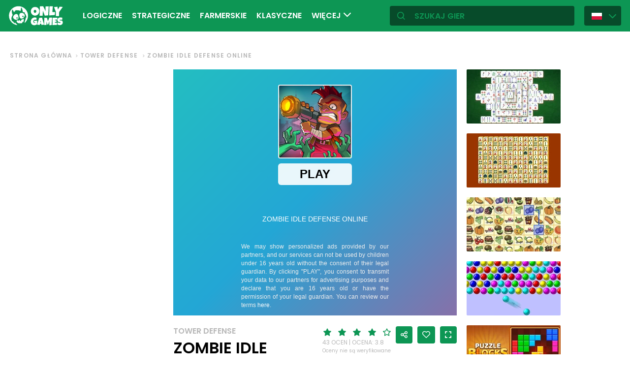

--- FILE ---
content_type: text/html; charset=utf-8
request_url: https://onlygames.io/gry/tower-defense/zombie-idle-defense-online.html
body_size: 13881
content:
<!DOCTYPE html>
<html lang="pl">
<head>
    

    <meta http-equiv="Content-Type" content="text/html; charset=UTF-8" >
<meta http-equiv="Content-Language" content="pl" >
<meta name="robots" content="index, follow" >
<meta http-equiv="X-UA-Compatible" content="IE=edge" ><script>/* <![CDATA[ */ ringDataLayer = {"context":{"variant":{"accelerator":"b25seWdhbWVzLmlvOjpFS1MtUFJPRA=="},"id":{"website":"154f95fe-f666-4e23-b6ca-33b2fcfcb9f9"}}}; /* ]]> */</script><script>/* <![CDATA[ */ accConf = {"events":{"endpointPaths":["/a8f4d8cd95e164917035b64b867a45dd"]}}; /* ]]> */</script>
<meta name="googlebot" content="noodp" >
<meta name="robots" content="index, follow" >
<meta name="description" content="W Zombie IDLE Defense przeniesiesz się do postapokaliptycznego świata, w którym większość światowej populacji została zamieniona w dzikie zombie. Wraz z grupą ocalałych będziesz musiał bronić się prze" >
<meta name="og:title" content="Gra Zombie Idle Defense Online - zagraj online za darmo" >
<meta name="og:description" content="W Zombie IDLE Defense przeniesiesz się do postapokaliptycznego świata, w którym większość światowej populacji została zamieniona w dzikie zombie. Wraz z grupą ocalałych będziesz musiał bronić się prze" >
<meta name="og:image" content="https://ocdn.eu/commercialos-transforms/1/Rpjk9l1aHR0cHM6Ly9jb21tZXJjaWFsb3Mub2Nkbi5ldS8wOTIvODZkMzU0NDQ2OTNhZjgxOThmZGYxYjhhNDI3Yjc3ZDktWm9tYmllJTIwSWRsZSUyMERlZmVuc2UlMjBPbmxpbmUlMjAtJTIwNTEyeDM4NC5qcGVnkZMCzQSwzQJ2ggECAAU" >
<meta name="og:url" content="https://onlygames.io/gry/tower-defense/zombie-idle-defense-online.html" >
<meta name="twitter:title" content="Gra Zombie Idle Defense Online - zagraj online za darmo" >
<meta name="twitter:description" content="W Zombie IDLE Defense przeniesiesz się do postapokaliptycznego świata, w którym większość światowej populacji została zamieniona w dzikie zombie. Wraz z grupą ocalałych będziesz musiał bronić się prze" >
<meta name="twitter:image" content="https://ocdn.eu/commercialos-transforms/1/Rpjk9l1aHR0cHM6Ly9jb21tZXJjaWFsb3Mub2Nkbi5ldS8wOTIvODZkMzU0NDQ2OTNhZjgxOThmZGYxYjhhNDI3Yjc3ZDktWm9tYmllJTIwSWRsZSUyMERlZmVuc2UlMjBPbmxpbmUlMjAtJTIwNTEyeDM4NC5qcGVnkZMCzQSwzQJ2ggECAAU" >
<meta name="twitter:url" content="https://onlygames.io/gry/tower-defense/zombie-idle-defense-online.html" >
<meta name="twitter:card" content="summary_large_image" >
    <meta charset="utf-8">
    <meta http-equiv="X-UA-Compatible" content="IE=edge,chrome=1">
    <meta name="viewport" content="width=device-width, initial-scale=1, user-scalable=0">
    <meta name="facebook-domain-verification" content="qsudygzdiyatxh7y8dcud4g0al2ftn" />
    
    <link rel="icon" type="image/png" sizes="192x192" href="/build/images/favicon/android-chrome-192x192.d55474b9.png">
<link rel="icon" type="image/png" sizes="384x384" href="/build/images/favicon/android-chrome-384x384.930707f8.png">
<link rel="icon" type="image/png" sizes="512x512" href="/build/images/favicon/android-chrome-512x512.71e472f9.png">

<link rel="apple-touch-icon" sizes="180x180" href="/build/images/favicon/apple-touch-icon.bcc393cc.png">

<link rel="icon" type="image/png" sizes="32x32" href="/build/images/favicon/favicon-32x32.6701b867.png">
<link rel="icon" type="image/png" sizes="16x16" href="/build/images/favicon/favicon-16x16.bdcad60f.png">

<link rel="icon" type="image/png" sizes="70x70" href="/build/images/favicon/mstile-70x70.91c5d2d5.png">
<link rel="icon" type="image/png" sizes="144x144" href="/build/images/favicon/mstile-144x144.c3b85dea.png">
<link rel="icon" type="image/png" sizes="150x150" href="/build/images/favicon/mstile-150x150.729be980.png">
<link rel="icon" type="image/png" sizes="310x150" href="/build/images/favicon/mstile-310x150.5cc0dc7e.png">
<link rel="icon" type="image/png" sizes="310x310" href="/build/images/favicon/mstile-310x310.bdddd4e7.png">

<link rel="manifest" href="/build/images/favicon/site.92da0b25.webmanifest">
<link rel="mask-icon" href="/build/images/favicon/safari-pinned-tab.f65e4cf5.svg" color="#5bbad5">
<meta name="msapplication-TileColor" content="#00a300">
<meta name="theme-color" content="#ffffff">




    <title>Gra Zombie Idle Defense Online - zagraj online za darmo - onlygames.io</title>

    


    <link href="https://onlygames.io/gry/tower-defense/zombie-idle-defense-online.html" hreflang="pl" rel="alternate" >
<link href="https://en.onlygames.io/games/tower-defense/zombie-idle-defense-online.html" hreflang="en" rel="alternate" >
<link href="https://de.onlygames.io/spiele/tower-defense/zombie-idle-defense-online.html" hreflang="de" rel="alternate" >
<link href="https://es.onlygames.io/juegos/tower-defense/zombie-idle-defense-online.html" hreflang="es" rel="alternate" >
<link href="https://fr.onlygames.io/jeux/tower-defense/zombie-idle-defense-online.html" hreflang="fr" rel="alternate" >
<link href="https://ua.onlygames.io/ihry/oborona-vezh/zombie-idle-defense-online.html" hreflang="uk" rel="alternate" >
<link href="https://onlygames.io/gry/tower-defense/zombie-idle-defense-online.html" rel="canonical" >
<link href="/build/1.693e10c4.css" media="screen" rel="stylesheet" type="text/css" >
<link href="/build/game.4052098e.css" media="screen" rel="stylesheet" type="text/css" >

    <link rel="preconnect" href="https://fonts.googleapis.com">
    <link rel="preconnect" href="https://fonts.gstatic.com" crossorigin>
    <link href="https://fonts.googleapis.com/css2?family=Poppins:ital,wght@0,400;0,500;0,600;1,400;1,500;1,600&display=swap" rel="stylesheet">

    <link rel="preload" href="/build/fonts/icons.5d3f4ab1.ttf" as="font" crossorigin="anonymous">

    
    <script type="text/javascript">var i18n = {};</script>
        <script>
        var pp_gemius_identifier = 'zaqQ_ydJf7_YVmfeHbR.2pYlnM8Ru9fzBZLHnIhnKP3.F7';
        var pp_gemius_hit_identifier = 'zaqQ_ydJf7_YVmfeHbR.2pYlnM8Ru9fzBZLHnIhnKP3.F7';
        function gemius_pending(i) {
            window[i] = window[i] || function () {
                        var x = window[i + '_pdata'] = window[i + '_pdata'] || [];
                        x[x.length] = arguments;
                    };
        }
        gemius_pending('gemius_hit');
        gemius_pending('gemius_event');
        gemius_pending('pp_gemius_hit');
        gemius_pending('pp_gemius_event');
        (function (d, t) {
            try {
                var gt = d.createElement(t), s = d.getElementsByTagName(t)[0], l = 'http' + ((location.protocol == 'https:') ? 's' : '');
                gt.setAttribute('async', 'async');
                gt.setAttribute('defer', 'defer');
                gt.src = l + '://onet.hit.gemius.pl/xgemius.js';
                s.parentNode.insertBefore(gt, s);
            } catch (e) {
            }
        })(document, 'script');
    </script>
    <script>
        window.onetAds = {
            'target': 'ONLYGAMES/STRATEGICZNE',
            'adSlots': [],
            autoslot: 1,
            'async': 1,
            'keywords': ['SKOM', 'commercialService'],
            cmd: [],
            'no_gemius': 1
            
            ,'kropka': {
                'DX': 'PV,commcms,a493_onlygames_io,1,a',
                
            },
            'tid': 'EA-1746213',
        };
    </script>
    <script src="//lib.onet.pl/s.csr/build/dlApi/dl.boot.min.js"></script>
    <script type="text/javascript">
        (function (w, d, s, l, i) {
            w[l] = w[l] || [];
            w[l].push({
                'gtm.start': new Date().getTime(), event: 'gtm.js'
            });
            var f = d.getElementsByTagName(s)[0],
                    j = d.createElement(s), dl = l != 'dataLayer' ? '&l=' + l : '';
            j.async = true;
            j.src =
                    'https://www.googletagmanager.com/gtm.js?id=' + i + dl;
            f.parentNode.insertBefore(j, f);
        })(window, document, 'script', 'dataLayer', 'GTM-NCZHZL7');
    </script>

    <meta name="apple-mobile-web-app-capable" content="yes">
<meta name="theme-color" content="#0D9654"/>
<link rel="apple-touch-icon" href="/build/images/pwa/apple-icon-180.f73aa695.png">

<meta name="apple-mobile-web-app-capable" content="yes">

<link rel="apple-touch-startup-image" href="/build/images/pwa/apple-splash-2048-2732.ab36709b.jpg" media="(device-width: 1024px) and (device-height: 1366px) and (-webkit-device-pixel-ratio: 2) and (orientation: portrait)">
<link rel="apple-touch-startup-image" href="/build/images/pwa/apple-splash-2732-2048.8e8ea056.jpg" media="(device-width: 1024px) and (device-height: 1366px) and (-webkit-device-pixel-ratio: 2) and (orientation: landscape)">
<link rel="apple-touch-startup-image" href="/build/images/pwa/apple-splash-1668-2388.d0c67db5.jpg" media="(device-width: 834px) and (device-height: 1194px) and (-webkit-device-pixel-ratio: 2) and (orientation: portrait)">
<link rel="apple-touch-startup-image" href="/build/images/pwa/apple-splash-2388-1668.1384ca30.jpg" media="(device-width: 834px) and (device-height: 1194px) and (-webkit-device-pixel-ratio: 2) and (orientation: landscape)">
<link rel="apple-touch-startup-image" href="/build/images/pwa/apple-splash-1536-2048.6df208cc.jpg" media="(device-width: 768px) and (device-height: 1024px) and (-webkit-device-pixel-ratio: 2) and (orientation: portrait)">
<link rel="apple-touch-startup-image" href="/build/images/pwa/apple-splash-2048-1536.cdfb6545.jpg" media="(device-width: 768px) and (device-height: 1024px) and (-webkit-device-pixel-ratio: 2) and (orientation: landscape)">
<link rel="apple-touch-startup-image" href="/build/images/pwa/apple-splash-1488-2266.0c86387e.jpg" media="(device-width: 744px) and (device-height: 1133px) and (-webkit-device-pixel-ratio: 2) and (orientation: portrait)">
<link rel="apple-touch-startup-image" href="/build/images/pwa/apple-splash-2266-1488.3fcbae85.jpg" media="(device-width: 744px) and (device-height: 1133px) and (-webkit-device-pixel-ratio: 2) and (orientation: landscape)">
<link rel="apple-touch-startup-image" href="g" media="(device-width: 820px) and (device-height: 1180px) and (-webkit-device-pixel-ratio: 2) and (orientation: portrait)">
<link rel="apple-touch-startup-image" href="/build/images/pwa/apple-splash-2360-1640.28a4029d.jpg" media="(device-width: 820px) and (device-height: 1180px) and (-webkit-device-pixel-ratio: 2) and (orientation: landscape)">
<link rel="apple-touch-startup-image" href="/build/images/pwa/apple-splash-1668-2224.1f7d8bd7.jpg" media="(device-width: 834px) and (device-height: 1112px) and (-webkit-device-pixel-ratio: 2) and (orientation: portrait)">
<link rel="apple-touch-startup-image" href="/build/images/pwa/apple-splash-2224-1668.22833dc3.jpg" media="(device-width: 834px) and (device-height: 1112px) and (-webkit-device-pixel-ratio: 2) and (orientation: landscape)">
<link rel="apple-touch-startup-image" href="/build/images/pwa/apple-splash-1620-2160.2d51a89d.jpg" media="(device-width: 810px) and (device-height: 1080px) and (-webkit-device-pixel-ratio: 2) and (orientation: portrait)">
<link rel="apple-touch-startup-image" href="/build/images/pwa/apple-splash-2160-1620.b95835a8.jpg" media="(device-width: 810px) and (device-height: 1080px) and (-webkit-device-pixel-ratio: 2) and (orientation: landscape)">
<link rel="apple-touch-startup-image" href="/build/images/pwa/apple-splash-1290-2796.4201611b.jpg" media="(device-width: 430px) and (device-height: 932px) and (-webkit-device-pixel-ratio: 3) and (orientation: portrait)">
<link rel="apple-touch-startup-image" href="/build/images/pwa/apple-splash-2796-1290.b9cb86cc.jpg" media="(device-width: 430px) and (device-height: 932px) and (-webkit-device-pixel-ratio: 3) and (orientation: landscape)">
<link rel="apple-touch-startup-image" href="/build/images/pwa/apple-splash-1179-2556.ee532cb0.jpg" media="(device-width: 393px) and (device-height: 852px) and (-webkit-device-pixel-ratio: 3) and (orientation: portrait)">
<link rel="apple-touch-startup-image" href="/build/images/pwa/apple-splash-2556-1179.53d29bdd.jpg" media="(device-width: 393px) and (device-height: 852px) and (-webkit-device-pixel-ratio: 3) and (orientation: landscape)">
<link rel="apple-touch-startup-image" href="/build/images/pwa/apple-splash-1284-2778.a9ce4c73.jpg" media="(device-width: 428px) and (device-height: 926px) and (-webkit-device-pixel-ratio: 3) and (orientation: portrait)">
<link rel="apple-touch-startup-image" href="/build/images/pwa/apple-splash-2778-1284.4c615c32.jpg" media="(device-width: 428px) and (device-height: 926px) and (-webkit-device-pixel-ratio: 3) and (orientation: landscape)">
<link rel="apple-touch-startup-image" href="/build/images/pwa/apple-splash-1170-2532.a4d3bdb3.jpg" media="(device-width: 390px) and (device-height: 844px) and (-webkit-device-pixel-ratio: 3) and (orientation: portrait)">
<link rel="apple-touch-startup-image" href="/build/images/pwa/apple-splash-2532-1170.b4f1667d.jpg" media="(device-width: 390px) and (device-height: 844px) and (-webkit-device-pixel-ratio: 3) and (orientation: landscape)">
<link rel="apple-touch-startup-image" href="/build/images/pwa/apple-splash-1125-2436.eab0c884.jpg" media="(device-width: 375px) and (device-height: 812px) and (-webkit-device-pixel-ratio: 3) and (orientation: portrait)">
<link rel="apple-touch-startup-image" href="/build/images/pwa/apple-splash-2436-1125.0c01ee21.jpg" media="(device-width: 375px) and (device-height: 812px) and (-webkit-device-pixel-ratio: 3) and (orientation: landscape)">
<link rel="apple-touch-startup-image" href="/build/images/pwa/apple-splash-1242-2688.27c48719.jpg" media="(device-width: 414px) and (device-height: 896px) and (-webkit-device-pixel-ratio: 3) and (orientation: portrait)">
<link rel="apple-touch-startup-image" href="/build/images/pwa/apple-splash-2688-1242.54458980.jpg" media="(device-width: 414px) and (device-height: 896px) and (-webkit-device-pixel-ratio: 3) and (orientation: landscape)">
<link rel="apple-touch-startup-image" href="/build/images/pwa/apple-splash-828-1792.549ec60d.jpg" media="(device-width: 414px) and (device-height: 896px) and (-webkit-device-pixel-ratio: 2) and (orientation: portrait)">
<link rel="apple-touch-startup-image" href="/build/images/pwa/apple-splash-1792-828.3e868509.jpg" media="(device-width: 414px) and (device-height: 896px) and (-webkit-device-pixel-ratio: 2) and (orientation: landscape)">
<link rel="apple-touch-startup-image" href="/build/images/pwa/apple-splash-1242-2208.98d6c469.jpg" media="(device-width: 414px) and (device-height: 736px) and (-webkit-device-pixel-ratio: 3) and (orientation: portrait)">
<link rel="apple-touch-startup-image" href="/build/images/pwa/apple-splash-2208-1242.3f715834.jpg" media="(device-width: 414px) and (device-height: 736px) and (-webkit-device-pixel-ratio: 3) and (orientation: landscape)">
<link rel="apple-touch-startup-image" href="/build/images/pwa/apple-splash-750-1334.40eacb0f.jpg" media="(device-width: 375px) and (device-height: 667px) and (-webkit-device-pixel-ratio: 2) and (orientation: portrait)">
<link rel="apple-touch-startup-image" href="/build/images/pwa/apple-splash-1334-750.b7e7a53b.jpg" media="(device-width: 375px) and (device-height: 667px) and (-webkit-device-pixel-ratio: 2) and (orientation: landscape)">
<link rel="apple-touch-startup-image" href="/build/images/pwa/apple-splash-640-1136.3edf8d20.jpg" media="(device-width: 320px) and (device-height: 568px) and (-webkit-device-pixel-ratio: 2) and (orientation: portrait)">
<link rel="apple-touch-startup-image" href="/build/images/pwa/apple-splash-1136-640.4e70486b.jpg" media="(device-width: 320px) and (device-height: 568px) and (-webkit-device-pixel-ratio: 2) and (orientation: landscape)">

    <script charset="UTF-8" src="https://s-eu-1.pushpushgo.com/js/634fa42a083bc0abada7a8fe.js" async="async"></script>

<!-- Hotjar Tracking Code for https://onlygames.io/ -->
<script>
    (function(h,o,t,j,a,r){
        h.hj=h.hj||function(){(h.hj.q=h.hj.q||[]).push(arguments)};
        h._hjSettings={hjid:2394745,hjsv:6};
        a=o.getElementsByTagName('head')[0];
        r=o.createElement('script');r.async=1;
        r.src=t+h._hjSettings.hjid+j+h._hjSettings.hjsv;
        a.appendChild(r);
    })(window,document,'https://static.hotjar.com/c/hotjar-','.js?sv=');
</script></head>
<body class="">
<div class="bodyContainer containerbody">
    
    


    
<header class="header--comp mainHeader -withlang">
    <a href="/" class="main--logo">
        <img src="/build/images/logo.8a3e0ba5.svg" alt="Gameplanet logo">
    </a>
    <nav class="nav--bar navBar">
    <ul class="list mainList -lang">
        <li class="item" data-name="Logiczne" data-id="204" data-level="2" data-object-id="9" id="menu_0_pl_204"><a href="/gry/logiczne.html" class="link"><span class="icon icon-game-logic frontendIcon"></span>Logiczne</a></li><li class="item" data-name="Strategiczne" data-id="89" data-level="2" data-object-id="21" id="menu_0_pl_89"><a href="/gry/strategiczne.html" class="link"><span class="icon icon-game-all frontendIcon"></span>Strategiczne</a></li><li class="item" data-name="Farmerskie" data-id="152" data-level="2" data-object-id="63" id="menu_0_pl_152"><a href="/gry/farmerskie.html" class="link"><span class="icon icon-game-logic frontendIcon"></span>Farmerskie</a></li><li class="item" data-name="Klasyczne" data-id="68" data-level="2" data-object-id="18" id="menu_0_pl_68"><a href="/gry/klasyczne.html" class="link"><span class="icon icon-game-casino frontendIcon"></span>Klasyczne</a></li><li class="item" data-name="Dla dzieci" data-id="53" data-level="2" data-object-id="19" id="menu_0_pl_53"><a href="/gry/dla-dzieci.html" class="link"><span class="icon icon-game-puzzle frontendIcon"></span>Dla dzieci</a></li><li class="item" data-name="Zręcznościowe" data-id="32" data-level="2" data-object-id="13" id="menu_0_pl_32"><a href="/gry/zrecznosciowe.html" class="link"><span class="icon icon-game-arcade frontendIcon"></span>Zręcznościowe</a></li><li class="item" data-name="Wieloosobowe" data-id="58" data-level="2" data-object-id="16" id="menu_0_pl_58"><a href="/gry/wieloosobowe.html" class="link"><span class="icon icon-game-solitaire frontendIcon"></span>Wieloosobowe</a></li><li class="item" data-name="Sportowe" data-id="37" data-level="2" data-object-id="14" id="menu_0_pl_37"><a href="/gry/sportowe.html" class="link"><span class="icon icon-game-sport frontendIcon"></span>Sportowe</a></li><li class="item" data-name="Barowe" data-id="84" data-level="2" data-object-id="42" id="menu_0_pl_84"><a href="/gry/barowe.html" class="link"><span class="icon icon-game-card frontendIcon"></span>Barowe</a></li><li class="item" data-name="Wszystkie kategorie" data-id="209" data-level="2" data-object-id="41" id="menu_0_pl_209"><a href="/lista-kategorii.html" class="link">Wszystkie kategorie</a></li><li class="item" data-name="Wszystkie tagi" data-id="215" data-level="2" data-object-id="47" id="menu_0_pl_215"><a href="/lista-tagow.html" class="link">Wszystkie tagi</a></li><li class="item" data-name="Nowości" data-id="221" data-level="2" data-object-id="53" id="menu_0_pl_221"><a href="/gry/nowe.html" class="link">Nowości</a></li>
    </ul>
    <button type="button" class="more--btn -hidden moreBtn">
        Więcej <span class="arrow icon-arrow-down"></span>
        <div class="wrapper">
            <ul class="more--list moreList">
            </ul>
        </div>
    </button>
</nav>
    <div class="favourite--games--btn--container favouriteGamesButtonContainer">
        <button type="button" class="favourite--games--btn d-none favouriteGamesButton" data-name="Ulubione" data-id="favourite_game" data-object-id="favourite_game" id="favourite_game"><span class="icon icon-heart"></span></button>
    </div>
    <div class="right searchLangPanel">
        <div class="search--box searchBox">
            <span class="icon-search"></span>
            <input type="text" class="text gameSearch" id="gamesearch" name="gamesearch" placeholder="szukaj gier" required
                   minlength="4" maxlength="30">
        </div>
                    <div class="lang--select langSelect">
    <div class="dropdown">
        <div class="languages-button">
            <button class="dropbtn">
                <img src="/build/images/lang-select/pl.f084cc1c.png" width="21" height="14" alt="flag" class="img-fluid lang-img"/>
                <span class="lang-name">Polski</span>
                <span class="arrow icon-arrow-down"></span>
            </button>
        </div>
        <div class="dropdown-content">
            <button class="backbtn"><span class="icon-arrow-left"></span>Powrót</button>
            <div class="list">
                                    <a href="https://onlygames.io/gry/tower-defense/zombie-idle-defense-online.html">
                        <img data-src="/build/images/lang-select/pl.f084cc1c.png" width="21" height="14"
                             class="img-fluid lang-img lazy" alt="pl flag">Polski</a>
                                    <a href="https://en.onlygames.io/games/tower-defense/zombie-idle-defense-online.html">
                        <img data-src="/build/images/lang-select/en.158a2370.png" width="21" height="14"
                             class="img-fluid lang-img lazy" alt="en flag">English</a>
                                    <a href="https://de.onlygames.io/spiele/tower-defense/zombie-idle-defense-online.html">
                        <img data-src="/build/images/lang-select/de.73c2192c.png" width="21" height="14"
                             class="img-fluid lang-img lazy" alt="de flag">Deutsch</a>
                                    <a href="https://es.onlygames.io/juegos/tower-defense/zombie-idle-defense-online.html">
                        <img data-src="/build/images/lang-select/es.65d9ae62.png" width="21" height="14"
                             class="img-fluid lang-img lazy" alt="es flag">Español</a>
                                    <a href="https://fr.onlygames.io/jeux/tower-defense/zombie-idle-defense-online.html">
                        <img data-src="/build/images/lang-select/fr.dc5ba884.png" width="21" height="14"
                             class="img-fluid lang-img lazy" alt="fr flag">Français</a>
                                    <a href="https://ua.onlygames.io/ihry/oborona-vezh/zombie-idle-defense-online.html">
                        <img data-src="/build/images/lang-select/uk.c7b408c7.png" width="21" height="14"
                             class="img-fluid lang-img lazy" alt="uk flag">Українська</a>
                
            </div>
        </div>
    </div>
</div>

        
    </div>
    <div class="mobile--menu">
    <a href="/" class="main--logo"><img src="/build/images/logo.8a3e0ba5.svg" alt="Gameplanet logo"></a>
    <div class="actions">
        <button type="button" aria-label="Ulubione" title="Ulubione" class="toggle--fav--btn toggleFav">
            <span class="openfav">
                <span class="icon icon-heart"></span>
            </span>
            <span class="closefav">
                <span class="icon-close-thin"></span>
            </span>
        </button>
        <a href="#" class="openSearch">
            <div class="opensearch">
                <span class="icon-search"></span>
            </div>
            <div class="closesearch">
                <span class="icon-close-thin"></span>
            </div>
        </a>
    </div>
    <div class="hamburger--menu">
    <button type="button" aria-label="Otwórz menu" title="Otwórz menu" class="ham">
        <div class="hamburgerbox">
            <div class="hamburgerbars"></div>
            <div class="icon icon-close-thin"></div>
        </div>
    </button>
</div>

</div>

</header>

    <div class="main--wrapper mainWrapper no-overflow">
        <div class="container-fluid">
    <ul class="breadcrumbs--component">
                        <li class="item"><a href="/" class="breadcrumb--link">Strona główna</a></li>
        
                        <li class="item"><a href="/gry/tower-defense.html" class="breadcrumb--link">Tower defense </a></li>
        
                        <li class="item"><span class="breadcrumb--link">Zombie Idle Defense Online</span></li>
        
    
    </ul>
</div>


<div class="container -withfav pb-4">
    <div class="article--section -withfav">

        <div class="aside d-none d-xl-block asideGameSectionWithSlot slotCol">
                        <div class="dl--slot -aside">
                <div class="slot slotRight">

                </div>
            </div>
            
            <div class="left--list leftList d-none">
                                                                <div class="item slideBlock"><div class="game--block gameBlock -margin "><button type="button" class="btn  triggerGameInfoPopup" data-id="8" aria-label="Więcej informacji o grze"><span class="icon-info icon"></span></button><a href="/gry/tower-defense/age-of-war.html" class="link"><span class="title">Age of War</span><img class=""loading="lazy"src="https://ocdn.eu/commercialos-transforms/1/BNLk9lUaHR0cHM6Ly9jb21tZXJjaWFsb3Mub2Nkbi5ldS8wOTIvMTdkYmEwZmZhMzIzOTU5OWEwNDc2MDI5NjA2Y2YyMWYtQWdlJTIwb2YlMjBXYXIuanBnkZMFzL9uggECAAU" width="191" height="110" alt="Gra: Age of War"/></a></div></div>


                                                <div class="item slideBlock"><div class="game--block gameBlock -margin "><button type="button" class="btn  triggerGameInfoPopup" data-id="1480" aria-label="Więcej informacji o grze"><span class="icon-info icon"></span></button><a href="/gry/tower-defense/merge-cannon-chicken-defense.html" class="link"><span class="title">Merge Cannon: Chicken Defense</span><img class=""loading="lazy"src="https://ocdn.eu/commercialos-transforms/1/brBk9lpaHR0cHM6Ly9jb21tZXJjaWFsb3Mub2Nkbi5ldS8wOTIvOTgzMzUwYTQwYTQyYmM5MzM4OWU3YTBiZjliM2M0NDYtTWVyZ2UlMjBDYW5ub24lMjBDaGlja2VuJTIwRGVmZW5zZS5qcGVnkZMFzL9uggECAAU" width="191" height="110" alt="Gra: Merge Cannon: Chicken Defense"/></a></div></div>


                                                <div class="item slideBlock"><div class="game--block gameBlock -margin "><button type="button" class="btn  triggerGameInfoPopup" data-id="1022" aria-label="Więcej informacji o grze"><span class="icon-info icon"></span></button><a href="/gry/tower-defense/cursed-treasure-2.html" class="link"><span class="title">Cursed Treasure 2</span><img class=""loading="lazy"src="https://ocdn.eu/commercialos-transforms/1/Nbgk9lraHR0cHM6Ly9jb21tZXJjaWFsb3Mub2Nkbi5ldS8wOTIvNDNmMTE2ZDdkZjIwYmQ0MDA4Y2UzOTg3YzUzZWIwYTMtQ3Vyc2VkJTIwVHJlYXN1cmUlMjAyJTIwLSUyMDEyODB4NzIwLmpwZWeRkwXMv26CAQIABQ" width="191" height="110" alt="Gra: Cursed Treasure 2"/></a></div></div>


                                                <div class="item slideBlock"><div class="game--block gameBlock -margin "><button type="button" class="btn  triggerGameInfoPopup" data-id="3325" aria-label="Więcej informacji o grze"><span class="icon-info icon"></span></button><a href="/gry/tower-defense/farm-defense.html" class="link"><span class="title">Farm Defense</span><img class=""loading="lazy"src="https://ocdn.eu/commercialos-transforms/1/Yfik9lUaHR0cHM6Ly9jb21tZXJjaWFsb3Mub2Nkbi5ldS8wOTIvMzRkMjQ2OWFhZjc2ODVjNDZhMzVlMzU2OWMzNjU2NjQtRmFybSUyMERlZmVuc2UuanBnkZMFzL9uggECAAU" width="191" height="110" alt="Gra: Farm Defense"/></a></div></div>


                                                <div class="item slideBlock"><div class="game--block gameBlock -margin "><button type="button" class="btn  triggerGameInfoPopup" data-id="3111" aria-label="Więcej informacji o grze"><span class="icon-info icon"></span></button><a href="/gry/tower-defense/tower-defense-3.html" class="link"><span class="title">Tower Defense</span><img class=""loading="lazy"src="https://ocdn.eu/commercialos-transforms/1/kVek9lVaHR0cHM6Ly9jb21tZXJjaWFsb3Mub2Nkbi5ldS8wOTIvM2QyYmE4YjkyODY5NzZkYmQwY2MxZjMwNGEzZGY0NDktVG93ZXIlMjBEZWZlbnNlLmpwZ5GTBcy_boIBAgAF" width="191" height="110" alt="Gra: Tower Defense"/></a></div></div>


                                                <div class="item slideBlock"><div class="game--block gameBlock -margin "><button type="button" class="btn  triggerGameInfoPopup" data-id="3058" aria-label="Więcej informacji o grze"><span class="icon-info icon"></span></button><a href="/gry/tower-defense/tower-defenders.html" class="link"><span class="title">Tower Defenders</span><img class=""loading="lazy"src="https://ocdn.eu/commercialos-transforms/1/w9Xk9lXaHR0cHM6Ly9jb21tZXJjaWFsb3Mub2Nkbi5ldS8wOTIvNTVlYmQ0Y2M5YjQ5NDJkZWJmZDA4NjI0MmMyZjc3MGQtVG93ZXIlMjBEZWZlbmRlcnMuanBnkZMFzL9uggECAAU" width="191" height="110" alt="Gra: Tower Defenders"/></a></div></div>


                                                <div class="item slideBlock"><div class="game--block gameBlock -margin "><button type="button" class="btn  triggerGameInfoPopup" data-id="2904" aria-label="Więcej informacji o grze"><span class="icon-info icon"></span></button><a href="/gry/tower-defense/gold-miner-tower-defense.html" class="link"><span class="title">Gold Miner Tower Defense</span><img class=""loading="lazy"src="https://ocdn.eu/commercialos-transforms/1/e1Qk9lkaHR0cHM6Ly9jb21tZXJjaWFsb3Mub2Nkbi5ldS8wOTIvYmZiODQyOTEzZDJmN2Q1NDU4NWZiNDQ4NmY1YzM3ODAtR29sZCUyME1pbmVyJTIwVG93ZXIlMjBEZWZlbnNlLmpwZ5GTBcy_boIBAgAF" width="191" height="110" alt="Gra: Gold Miner Tower Defense"/></a></div></div>


                                                <div class="item slideBlock"><div class="game--block gameBlock -margin "><button type="button" class="btn  triggerGameInfoPopup" data-id="2733" aria-label="Więcej informacji o grze"><span class="icon-info icon"></span></button><a href="/gry/tower-defense/chicken-wars-merge-guns.html" class="link"><span class="title">Chicken Wars Merge Guns</span><img class=""loading="lazy"src="https://ocdn.eu/commercialos-transforms/1/zkjk9ljaHR0cHM6Ly9jb21tZXJjaWFsb3Mub2Nkbi5ldS8wOTIvODMxNDg2YzZkNjdlYzk4MDkzNWZiZWNmZjliYzMyZmUtQ2hpY2tlbiUyMFdhcnMlMjBNZXJnZSUyMEd1bnMuanBnkZMFzL9uggECAAU" width="191" height="110" alt="Gra: Chicken Wars Merge Guns"/></a></div></div>


                                                <div class="item slideBlock"><div class="game--block gameBlock -margin "><button type="button" class="btn  triggerGameInfoPopup" data-id="2703" aria-label="Więcej informacji o grze"><span class="icon-info icon"></span></button><a href="/gry/tower-defense/clash-of-stone.html" class="link"><span class="title">Clash of Stone</span><img class=""loading="lazy"src="https://ocdn.eu/commercialos-transforms/1/1IFk9lYaHR0cHM6Ly9jb21tZXJjaWFsb3Mub2Nkbi5ldS8wOTIvMjBmOTViMmY1NjU4MWQ0ZGVhYzU0ZTcyZWIzZmRlYzUtQ2xhc2glMjBvZiUyMFN0b25lLmpwZ5GTBcy_boIBAgAF" width="191" height="110" alt="Gra: Clash of Stone"/></a></div></div>


                                                <div class="item slideBlock"><div class="game--block gameBlock -margin "><button type="button" class="btn  triggerGameInfoPopup" data-id="2638" aria-label="Więcej informacji o grze"><span class="icon-info icon"></span></button><a href="/gry/tower-defense/what-the-hen.html" class="link"><span class="title">What The Hen!</span><img class=""loading="lazy"src="https://ocdn.eu/commercialos-transforms/1/AV9k9lXaHR0cHM6Ly9jb21tZXJjaWFsb3Mub2Nkbi5ldS8wOTIvYzg1NjYwNzhiMDgxOWJjMzFlMmViZTFmOWY3MDU3MWItV2hhdCUyMFRoZSUyMEhlbi5qcGVnkZMFzL9uggECAAU" width="191" height="110" alt="Gra: What The Hen!"/></a></div></div>


                                                <div class="item slideBlock"><div class="game--block gameBlock -margin "><button type="button" class="btn  triggerGameInfoPopup" data-id="2403" aria-label="Więcej informacji o grze"><span class="icon-info icon"></span></button><a href="/gry/tower-defense/clash-of-heroes.html" class="link"><span class="title">Clash of Heroes</span><img class=""loading="lazy"src="https://ocdn.eu/commercialos-transforms/1/Xx4k9loaHR0cHM6Ly9jb21tZXJjaWFsb3Mub2Nkbi5ldS8wOTIvYWI0ZjMxNzAyNjk4ZTlmNzU4OWM4OWYxN2NjYTY4ZDYtQ2xhc2glMjBvZiUyMEhlcm9lcyUyMC0lMjA1MTJ4Mzg0LmpwZWeRkwXMv26CAQIABQ" width="191" height="110" alt="Gra: Clash of Heroes"/></a></div></div>


                                                <div class="item slideBlock"><div class="game--block gameBlock -margin "><button type="button" class="btn  triggerGameInfoPopup" data-id="2206" aria-label="Więcej informacji o grze"><span class="icon-info icon"></span></button><a href="/gry/tower-defense/cursed-treasure.html" class="link"><span class="title">Cursed Treasure</span><img class=""loading="lazy"src="https://ocdn.eu/commercialos-transforms/1/sw2k9lvaHR0cHM6Ly9jb21tZXJjaWFsb3Mub2Nkbi5ldS8wOTIvZGEzMTA0ODA3YjFjZTU2MWZiNGI3NTkxNzdkOTVmMWYtMjI4OTFjYWI5ODIyNGY4MGE0NDA1ZjdmMGU1M2M4YzEtNTEyeDM0MC5qcGVnkZMFzL9uggECAAU" width="191" height="110" alt="Gra: Cursed Treasure"/></a></div></div>


                                                <div class="item slideBlock"><div class="game--block gameBlock -margin "><button type="button" class="btn  triggerGameInfoPopup" data-id="2205" aria-label="Więcej informacji o grze"><span class="icon-info icon"></span></button><a href="/gry/tower-defense/cursed-treasure-1.html" class="link"><span class="title">Cursed Treasure 1½</span><img class=""loading="lazy"src="https://ocdn.eu/commercialos-transforms/1/aLBk9lwaHR0cHM6Ly9jb21tZXJjaWFsb3Mub2Nkbi5ldS8wOTIvZTk3NTI5MGJmM2Q3YmU4YmRiYmEzMzU5MTNlYjViNDctNWQwYzljMGNlZWI1NGY0ZDljMjM4ZTgyZDM1ZGVhOTYtMTI4MHg1NTAuanBlZ5GTBcy_boIBAgAF" width="191" height="110" alt="Gra: Cursed Treasure 1½"/></a></div></div>


                                                <div class="item slideBlock"><div class="game--block gameBlock -margin "><button type="button" class="btn  triggerGameInfoPopup" data-id="1787" aria-label="Więcej informacji o grze"><span class="icon-info icon"></span></button><a href="/gry/tower-defense/my-little-army.html" class="link"><span class="title">My Little Army</span><img class=""loading="lazy"src="https://ocdn.eu/commercialos-transforms/1/iA4k9lnaHR0cHM6Ly9jb21tZXJjaWFsb3Mub2Nkbi5ldS8wOTIvOTRhNTk4MmI2MzVlZjE4YTQ1YWZiNGFhOGZlNDgzZGUtTXklMjBMaXR0bGUlMjBBcm15JTIwLSUyMDUxMngzODQuanBlZ5GTBcy_boIBAgAF" width="191" height="110" alt="Gra: My Little Army"/></a></div></div>


                                                <div class="item slideBlock"><div class="game--block gameBlock -margin "><button type="button" class="btn  triggerGameInfoPopup" data-id="1783" aria-label="Więcej informacji o grze"><span class="icon-info icon"></span></button><a href="/gry/tower-defense/summon-the-hero.html" class="link"><span class="title">Summon the Hero</span><img class=""loading="lazy"src="https://ocdn.eu/commercialos-transforms/1/D6nk9loaHR0cHM6Ly9jb21tZXJjaWFsb3Mub2Nkbi5ldS8wOTIvZGU0ODdkZjNmYmMwN2ZhODQ5OTc3NDhiZmJkOThkOTQtU3VtbW9uJTIwdGhlJTIwSGVybyUyMC0lMjA1MTJ4Mzg0LmpwZWeRkwXMv26CAQIABQ" width="191" height="110" alt="Gra: Summon the Hero"/></a></div></div>


                                                <div class="item slideBlock"><div class="game--block gameBlock -margin "><button type="button" class="btn  triggerGameInfoPopup" data-id="1765" aria-label="Więcej informacji o grze"><span class="icon-info icon"></span></button><a href="/gry/tower-defense/brawl-warfire-online.html" class="link"><span class="title">Brawl Warfire Online</span><img class=""loading="lazy"src="https://ocdn.eu/commercialos-transforms/1/pVMk9ltaHR0cHM6Ly9jb21tZXJjaWFsb3Mub2Nkbi5ldS8wOTIvMjgxYWQ0MTQyNjRmYTdlNTJiMmIyZTBhN2U2ZGU1YWMtQnJhd2wlMjBXYXJmaXJlJTIwT25saW5lJTIwLSUyMDUxMngzODQuanBlZ5GTBcy_boIBAgAF" width="191" height="110" alt="Gra: Brawl Warfire Online"/></a></div></div>


                                                <div class="item slideBlock"><div class="game--block gameBlock -margin "><button type="button" class="btn  triggerGameInfoPopup" data-id="1750" aria-label="Więcej informacji o grze"><span class="icon-info icon"></span></button><a href="/gry/tower-defense/keeper-of-the-grove-3.html" class="link"><span class="title">Keeper of the Grove 3</span><img class=""loading="lazy"src="https://ocdn.eu/commercialos-transforms/1/bI3k9lyaHR0cHM6Ly9jb21tZXJjaWFsb3Mub2Nkbi5ldS8wOTIvOGRiMTA3MDE4YmQwYzFiYzBiM2E0YzkxODU3MzU1NmItS2VlcGVyJTIwb2YlMjB0aGUlMjBHcm92ZSUyMDMlMjAtJTIwNTEyeDM4NC5qcGVnkZMFzL9uggECAAU" width="191" height="110" alt="Gra: Keeper of the Grove 3"/></a></div></div>


                                                <div class="item slideBlock"><div class="game--block gameBlock -margin "><button type="button" class="btn  triggerGameInfoPopup" data-id="1690" aria-label="Więcej informacji o grze"><span class="icon-info icon"></span></button><a href="/gry/tower-defense/noise-of-bones.html" class="link"><span class="title">Noise Of Bones</span><img class=""loading="lazy"src="https://ocdn.eu/commercialos-transforms/1/xyFk9lnaHR0cHM6Ly9jb21tZXJjaWFsb3Mub2Nkbi5ldS8wOTIvYzQ5NzRkOTNkMWNjNWNjOWIxOGQ4MTJhMjMzNjJjMjgtTm9pc2UlMjBPZiUyMEJvbmVzJTIwLSUyMDUxMngzODQuanBlZ5GTBcy_boIBAgAF" width="191" height="110" alt="Gra: Noise Of Bones"/></a></div></div>


                                                <div class="item slideBlock"><div class="game--block gameBlock -margin "><button type="button" class="btn  triggerGameInfoPopup" data-id="1570" aria-label="Więcej informacji o grze"><span class="icon-info icon"></span></button><a href="/gry/tower-defense/kingdom-rush.html" class="link"><span class="title">Kingdom Rush</span><img class=""loading="lazy"src="https://ocdn.eu/commercialos-transforms/1/SMak9lhaHR0cHM6Ly9jb21tZXJjaWFsb3Mub2Nkbi5ldS8wOTIvMTgwZTRlZDNiNmNhM2QyNjA2ZmI2NDVjNmM1ZjA5ZGUtS2luZ3MlMjBSdXNoJTIwLSUyMDUxMngzODQuanBlZ5GTBcy_boIBAgAF" width="191" height="110" alt="Gra: Kingdom Rush"/></a></div></div>


                                                <div class="item slideBlock"><div class="game--block gameBlock -margin "><button type="button" class="btn  triggerGameInfoPopup" data-id="1553" aria-label="Więcej informacji o grze"><span class="icon-info icon"></span></button><a href="/gry/tower-defense/kingdom-defense-online.html" class="link"><span class="title">Kingdom Defense Online </span><img class=""loading="lazy"src="https://ocdn.eu/commercialos-transforms/1/e2Tk9lhaHR0cHM6Ly9jb21tZXJjaWFsb3Mub2Nkbi5ldS8wOTIvMjI0MDU5ZGZhNjM0ZjUzOTM5NzZiOGU4ZWIyZTNkMjItS2luZ2RvbSUyMERlZmVuc2UlMjBPbmxpbmUuanBlZ5GTBcy_boIBAgAF" width="191" height="110" alt="Gra: Kingdom Defense Online "/></a></div></div>


                    
                
            </div>
        </div>
        <div id="gameContent" class="section mainGameSection">
            <div class="game--wrapper order-md-0 gameWindow" data-code="https://html5.gamedistribution.com/c87a32902f7f486bbd639514cfa5cb58/?gd_sdk_referrer_url=https://onlygames.io/gry/tower-defense/zombie-idle-defense-online.html" data-clipboard="0">
                <button class="fullscreen--close btn--border -green fullscreenCloseTrigger"><span class="icon icon-arrow-left"></span></button>
                <div class="mobile--back">
                    <div style="background-image: url('https://ocdn.eu/commercialos-transforms/1/5u0k9l1aHR0cHM6Ly9jb21tZXJjaWFsb3Mub2Nkbi5ldS8wOTIvODZkMzU0NDQ2OTNhZjgxOThmZGYxYjhhNDI3Yjc3ZDktWm9tYmllJTIwSWRsZSUyMERlZmVuc2UlMjBPbmxpbmUlMjAtJTIwNTEyeDM4NC5qcGVnkZMFzL9uggECAAU');"></div>
                    <button class="btn--border backToGameTrigger" data-back-text="wróć do gry" data-run-text="uruchom grę">uruchom grę</button>
                </div>
                <div class="dl--slot--wide--wrapper -mobile">
                    <div class="dl--slot -mobile">
                        <div class="slot slotTop3">
                        </div>
                    </div>
                </div>
            </div>

            <div class="row ">
                <div class="col-md-6">
                    <p class="header--h4 -uppercase -light">Tower defense </p>
                    <h1 class="header--h1 -uppercase -dark">Zombie Idle Defense Online</h1>
                </div>
                <div class="col-md-6">
                    <div class="d-flex flex-column flex-md-row align-items-md-center align-items-xl-start justify-content-end">
                        <div class="rating--component ratingComponent">
    <div class="rating" data-rated="false" data-rating="4">
        
                    <span class="ratingStar" data-points="5"></span>
                    <span class="ratingStar" data-points="4"></span>
                    <span class="ratingStar" data-points="3"></span>
                    <span class="ratingStar" data-points="2"></span>
                    <span class="ratingStar" data-points="1"></span>
        
    </div>
    <div class="text">43 OCEN | OCENA: 3.8</div>
    <div class="text -small">Oceny nie są weryfikowane</div>

    <form class="d-none ratingFormComponent" method="post" data-is-shop="0">
        <div class="input--text--component">
            <input type="hidden" class="form--control formValidationItem" name="gameId" value="493"
                   data-required="required">
        </div>
        <div class="input--text--component">
            <input type="hidden" class="form--control formValidationItem" name="points" value=""
                   data-required="required">
        </div>
    </form>
</div>

                        <div class="d-flex flex-row align-items-center">
                            <div class="col-auto">
                                 <div class="share--component">
    <button class="btn--component -share OpenShadeModal"
            title="Udostępnij tę grę">
        <span class="icon icon-share"></span>
    </button>
    <div class="ModalContent modal--content">

        <p class="header--h3 -white -weight400 _text-center ">
                            Udostępnij tę grę
            
        </p>
        <div class="modal--share d-flex flex-column flex-md-row align-items-center justify-content-around">
            <a href="https://www.facebook.com/sharer/sharer.php?u=https://onlygames.io/gry/tower-defense/zombie-idle-defense-online.html" target="_blank" class="sharelink -fb shareTrigger">
                <span class="icon icon-fb-2"></span>
            </a>
            albo
            <input type="text" readonly="readonly" value="https://onlygames.io/gry/tower-defense/zombie-idle-defense-online.html"  class="LinkShare input">
        </div>
        <div class="_text-center copy--message"><span class="messageCopy message">Skopiowano</span></div>


        <button class="ClodeModal modalclose"></button>
    </div>
</div>
                            </div>
                            <div class="col-auto">
                                <button class="btn--component -heart favouriteGameTrigger" title="Dodaj do ulubionych" data-game-id="493"><span class="icon icon-heart"></span></button>
                            </div>
                            <div class="col-md-auto">
                                <button class="btn--component -fullscreen fullscreenTrigger" title="Fullscreen"><span class="icon icon-fullscreen"></span></button>
                            </div>
                        </div>
                    </div>

                </div>
            </div>

                        <div class="dl--slot--wide--wrapper">
                <div class="dl--slot -gamewide order-md-1">
                    <div class="slot">
                        <div id="slot-top">
                            <script>
                                window.onetAds.cmd.push(function (dlApi) {
                                    var slot = dlApi.defineSlot("top", "slot-top").setCollapseEmpty(true);
                                    slot.on("display", function (sl) {
                                        document.querySelector('#slot-top').closest('.dl--slot').classList.add('-loaded');
                                    });
                                });
                            </script>
                        </div>
                    </div>
                </div>
            </div>
            


            <div class="order-md-4">
                <p class="header--h4 -uppercase -line -dark">O grze Zombie Idle Defense Online</p>

                <div class="article--content">
                    <p>W Zombie IDLE Defense przeniesiesz się do postapokaliptycznego świata, w kt&oacute;rym większość światowej populacji została zamieniona w dzikie zombie. Wraz z grupą ocalałych będziesz musiał bronić się przed niekończącymi się falami wroga. Czy odważysz się zagrać w tę zabawną i wciągającą nową grę?&nbsp;</p>
                </div>

                <div class="mb-5 mt-5 small-info-text ">
                    Treść z informacją handlową.
                </div>

                                    <p class="header--h4 -uppercase -line -dark">tagi dla gry Zombie Idle Defense Online</p>
                    <ul class="tag--list">
                                                    <li class="item"><a href="/tag/2d.html" class="tag--component"> 2D</a></li>
                                                    <li class="item"><a href="/tag/clicker.html" class="tag--component"> Clicker</a></li>
                                                    <li class="item"><a href="/tag/na-zabicie-czasu.html" class="tag--component"> Na zabicie czasu</a></li>
                                                    <li class="item"><a href="/tag/zombie.html" class="tag--component"> Zombie</a></li>
                                                    <li class="item"><a href="/tag/jednoosobowe.html" class="tag--component"> Jednoosobowe</a></li>
                                                    <li class="item"><a href="/tag/singleplayer.html" class="tag--component"> Singleplayer</a></li>
                                                    <li class="item"><a href="/tag/halloween.html" class="tag--component"> Halloween</a></li>
                                                    <li class="item"><a href="/tag/strzelanie.html" class="tag--component"> Strzelanie</a></li>
                                                    <li class="item"><a href="/tag/zabijanie.html" class="tag--component"> Zabijanie</a></li>
                                                    <li class="item"><a href="/tag/walka.html" class="tag--component"> Walka</a></li>
                                                    <li class="item"><a href="/tag/taktyczne.html" class="tag--component"> Taktyczne</a></li>
                        
                    </ul>
                
            </div>

        </div>
        <div class="aside d-none d-md-block asideGameSection">
                                                    <div class="item slideBlock"><div class="game--block gameBlock -margin "><button type="button" class="btn  triggerGameInfoPopup" data-id="2101" aria-label="Więcej informacji o grze"><span class="icon-info icon"></span></button><a href="/gry/mahjong/solitaire-mahjong-classic.html" class="link"><span class="title">Pasjans Mahjong (Solitaire Mahjong Classic)</span><img class=""loading="lazy"src="https://ocdn.eu/commercialos-transforms/1/Wbgk9lXaHR0cHM6Ly9jb21tZXJjaWFsb3Mub2Nkbi5ldS8wOTIvZmFlNDdmMzc0NDBlODVjODg0MDUyNzdkOTBmMjY2MTYtUGFzamFucyUyMG1haGpvbmcucG5nkZMFzL9uggECAAU" width="191" height="110" alt="Gra: Pasjans Mahjong (Solitaire Mahjong Classic)"/></a></div></div>


                                        <div class="item slideBlock"><div class="game--block gameBlock -margin "><button type="button" class="btn  triggerGameInfoPopup" data-id="94" aria-label="Więcej informacji o grze"><span class="icon-info icon"></span></button><a href="/gry/mahjong/mahjong-connect.html" class="link"><span class="title">Mahjong Connect</span><img class=""loading="lazy"src="https://ocdn.eu/commercialos-transforms/1/Cxjk9lgaHR0cHM6Ly9jb21tZXJjaWFsb3Mub2Nkbi5ldS8wOTIvOGNhMjU0MGU2NWVjNmMzZDM3MmIwMTUzODI4MDhhOTUtMTI4MHg3MjBfbWFoam9uZ19jb25uZWN0XzEuanBnkZMFzL9uggECAAU" width="191" height="110" alt="Gra: Mahjong Connect"/></a></div></div>


                                        <div class="item slideBlock"><div class="game--block gameBlock -margin "><button type="button" class="btn  triggerGameInfoPopup" data-id="83" aria-label="Więcej informacji o grze"><span class="icon-info icon"></span></button><a href="/gry/mahjong/kris-mahjong.html" class="link"><span class="title">Kris Mahjong</span><img class=""loading="lazy"src="https://ocdn.eu/commercialos-transforms/1/jQEk9llaHR0cHM6Ly9jb21tZXJjaWFsb3Mub2Nkbi5ldS8wOTIvYmVkMDgxMjlkNzk3OWQ0YmNiYTU3YmM0OWJiYzVlN2QtMTIwNng3MjBfa3Jpc19tYWhqb25nJTIwJTI4MSUyOS5qcGeRkwXMv26CAQIABQ" width="191" height="110" alt="Gra: Kris Mahjong"/></a></div></div>


                                        <div class="item slideBlock"><div class="game--block gameBlock -margin "><button type="button" class="btn  triggerGameInfoPopup" data-id="23" aria-label="Więcej informacji o grze"><span class="icon-info icon"></span></button><a href="/gry/kulki/bubble-game-3.html" class="link"><span class="title">Bubble Game 3</span><img class=""loading="lazy"src="https://ocdn.eu/commercialos-transforms/1/FPQk9lXaHR0cHM6Ly9jb21tZXJjaWFsb3Mub2Nkbi5ldS8wOTIvNTYzNzA5MjdiYjAyNjdjNzVkNWU3MmMxMDQyNTNlYTAtYnViYmxlJTIwZ2FtZSUyMDMucG5nkZMFzL9uggECAAU" width="191" height="110" alt="Gra: Bubble Game 3"/></a></div></div>


                                        <div class="item slideBlock"><div class="game--block gameBlock -margin "><button type="button" class="btn  triggerGameInfoPopup" data-id="3079" aria-label="Więcej informacji o grze"><span class="icon-info icon"></span></button><a href="/gry/tetris/puzzle-blocks-classic.html" class="link"><span class="title">Puzzle Blocks Classic</span><img class=""loading="lazy"src="https://ocdn.eu/commercialos-transforms/1/gPlk9lfaHR0cHM6Ly9jb21tZXJjaWFsb3Mub2Nkbi5ldS8wOTIvOTk1YTkxMDE1OWMwYzQ3YWYxYTliZjI4ZTlmMzIzN2YtUHV6emxlJTIwQmxvY2tzJTIwQ2xhc3NpYy5qcGeRkwXMv26CAQIABQ" width="191" height="110" alt="Gra: Puzzle Blocks Classic"/></a></div></div>


                                        <div class="item slideBlock"><div class="game--block gameBlock -margin "><button type="button" class="btn  triggerGameInfoPopup" data-id="1385" aria-label="Więcej informacji o grze"><span class="icon-info icon"></span></button><a href="/gry/kulki/bubble-shooter-pro.html" class="link"><span class="title">Bubble Shooter Pro</span><img class=""loading="lazy"src="https://ocdn.eu/commercialos-transforms/1/u_Yk9lhaHR0cHM6Ly9jb21tZXJjaWFsb3Mub2Nkbi5ldS8wOTIvNDBjNjVkNDdhN2FlYzFmNzBiODhkZGRhNjA4OTc1YTQtMTI4MHg3MjBfYnViYmxlX3Nob290ZXJfcHJvLmpwZ5GTBcy_boIBAgAF" width="191" height="110" alt="Gra: Bubble Shooter Pro"/></a></div></div>


                                        <div class="item slideBlock"><div class="game--block gameBlock -margin "><button type="button" class="btn  triggerGameInfoPopup" data-id="456" aria-label="Więcej informacji o grze"><span class="icon-info icon"></span></button><a href="/gry/mahjong/butterfly-kyodai.html" class="link"><span class="title">Motyl Kyodai (Butterfly Kyodai)</span><img class=""loading="lazy"src="https://ocdn.eu/commercialos-transforms/1/J_6k9lYaHR0cHM6Ly9jb21tZXJjaWFsb3Mub2Nkbi5ldS8wOTIvMTY4YTkyZGJiM2FjM2IwNjQ2NGViNTBiZjM5ODFiZDUtQnV0dGVyZmx5JTIwS3lvZGFpLmpwZ5GTBcy_boIBAgAF" width="191" height="110" alt="Gra: Motyl Kyodai (Butterfly Kyodai)"/></a></div></div>


                                        <div class="item slideBlock"><div class="game--block gameBlock -margin "><button type="button" class="btn  triggerGameInfoPopup" data-id="14" aria-label="Więcej informacji o grze"><span class="icon-info icon"></span></button><a href="/gry/mahjong/fruit-connect.html" class="link"><span class="title">Fruit Connect</span><img class=""loading="lazy"src="https://ocdn.eu/commercialos-transforms/1/7_1k9lTaHR0cHM6Ly9jb21tZXJjaWFsb3Mub2Nkbi5ldS8wOTIvNzk5NzgwNjY5ZWY5N2RmNTE2NGI2MmU0YWU4ZTYwZTktZnJ1aXRfY29ubmVjdC5wbmeRkwXMv26CAQIABQ" width="191" height="110" alt="Gra: Fruit Connect"/></a></div></div>


                                        <div class="item slideBlock"><div class="game--block gameBlock -margin "><button type="button" class="btn  triggerGameInfoPopup" data-id="3061" aria-label="Więcej informacji o grze"><span class="icon-info icon"></span></button><a href="/gry/mahjong/dynamons-connect.html" class="link"><span class="title">Dynamons Connect</span><img class=""loading="lazy"src="https://ocdn.eu/commercialos-transforms/1/kaek9lYaHR0cHM6Ly9jb21tZXJjaWFsb3Mub2Nkbi5ldS8wOTIvMzA0NjZhMGI1NmUyMDg4Yjc4ZTRiMzFiNDFmNGRmMjgtRHluYW1vbnMlMjBDb25uZWN0LmpwZ5GTBcy_boIBAgAF" width="191" height="110" alt="Gra: Dynamons Connect"/></a></div></div>


                                        <div class="item slideBlock"><div class="game--block gameBlock -margin "><button type="button" class="btn  triggerGameInfoPopup" data-id="2223" aria-label="Więcej informacji o grze"><span class="icon-info icon"></span></button><a href="/gry/kulki/bubble-shooter-hd-2.html" class="link"><span class="title">Bubble Shooter HD 2</span><img class=""loading="lazy"src="https://ocdn.eu/commercialos-transforms/1/qUik9lsaHR0cHM6Ly9jb21tZXJjaWFsb3Mub2Nkbi5ldS8wOTIvZmRiYjg3M2FkZTM4OTAyYWI2NWM0OTBkNzcwNzRjMDAtMTIwMHg2Mjhfb25seWdhbWVzX2J1YmJsZV9zaG9vdGVyX2hkXzIucG5nkZMFzL9uggECAAU" width="191" height="110" alt="Gra: Bubble Shooter HD 2"/></a></div></div>


                                        <div class="item slideBlock"><div class="game--block gameBlock -margin "><button type="button" class="btn  triggerGameInfoPopup" data-id="1602" aria-label="Więcej informacji o grze"><span class="icon-info icon"></span></button><a href="/gry/ekonomiczne/tropical-merge.html" class="link"><span class="title">Tropical Merge</span><img class=""loading="lazy"src="https://ocdn.eu/commercialos-transforms/1/eARk9lqaHR0cHM6Ly9jb21tZXJjaWFsb3Mub2Nkbi5ldS8wOTIvZDNhYmY1Y2E1NWY0NDk3NTAxNjRkZWYzOTdhZDU5ZjMtVHJvcGljYWwlMjBNZXJnZV9oYWxsb3dlZW4lMjAlMjgxJTI5LnBuZ5GTBcy_boIBAgAF" width="191" height="110" alt="Gra: Tropical Merge"/></a></div></div>


                                        <div class="item slideBlock"><div class="game--block gameBlock -margin "><button type="button" class="btn  triggerGameInfoPopup" data-id="940" aria-label="Więcej informacji o grze"><span class="icon-info icon"></span></button><a href="/gry/ekonomiczne/the-mergest-kingdom.html" class="link"><span class="title">The Mergest Kingdom</span><img class=""loading="lazy"src="https://ocdn.eu/commercialos-transforms/1/TBqk9lxaHR0cHM6Ly9jb21tZXJjaWFsb3Mub2Nkbi5ldS8wOTIvMGRjNmY1ZThiNGQ0NGVmYmFiZjM2YzI5YzBiMzZmYTEtVGhlJTIwTWVyZ2VzdCUyMEtpbmdkb21faGFsbG93ZWVuJTIwJTI4MSUyOS5wbmeRkwXMv26CAQIABQ" width="191" height="110" alt="Gra: The Mergest Kingdom"/></a></div></div>


                                        <div class="item slideBlock"><div class="game--block gameBlock -margin "><button type="button" class="btn  triggerGameInfoPopup" data-id="31" aria-label="Więcej informacji o grze"><span class="icon-info icon"></span></button><a href="/gry/dopasuj-3/candy-riddles-free-match-3-puzzle.html" class="link"><span class="title">Candy Riddles: Free Match 3 Puzzle</span><img class=""loading="lazy"src="https://ocdn.eu/commercialos-transforms/1/L0Fk9lWaHR0cHM6Ly9jb21tZXJjaWFsb3Mub2Nkbi5ldS8wOTIvYTJmOTcxMTVlNjgyMTllN2VhYWUwYzg4ZDhlNDg1OTctQ2FuZHklMjBSaWRkbGVzLmpwZWeRkwXMv26CAQIABQ" width="191" height="110" alt="Gra: Candy Riddles: Free Match 3 Puzzle"/></a></div></div>


                                        <div class="item slideBlock"><div class="game--block gameBlock -margin "><button type="button" class="btn  triggerGameInfoPopup" data-id="27" aria-label="Więcej informacji o grze"><span class="icon-info icon"></span></button><a href="/gry/kulki/bubbles-shooter.html" class="link"><span class="title">Bubbles Shooter</span><img class=""loading="lazy"src="https://ocdn.eu/commercialos-transforms/1/VzTk9leaHR0cHM6Ly9jb21tZXJjaWFsb3Mub2Nkbi5ldS8wOTIvNzJkZDMzYzczNzA4ZmM2NDBhNmQ4ZjU5M2UxODJjN2EtMTI4MHg3MjBfYnViYmxlc19zaG9vdGVyLmpwZ5GTBcy_boIBAgAF" width="191" height="110" alt="Gra: Bubbles Shooter"/></a></div></div>


                                        <div class="item slideBlock"><div class="game--block gameBlock -margin "><button type="button" class="btn  triggerGameInfoPopup" data-id="2700" aria-label="Więcej informacji o grze"><span class="icon-info icon"></span></button><a href="/gry/lamiglowki/wood-block-tap-away.html" class="link"><span class="title">Wood Block Tap Away</span><img class=""loading="lazy"src="https://ocdn.eu/commercialos-transforms/1/LOkk9lgaHR0cHM6Ly9jb21tZXJjaWFsb3Mub2Nkbi5ldS8wOTIvODA2N2NiNTAxMWJiMTQ1OTU1Y2I0YjFiMzQ0ODA1YTEtV29vZCUyMEJsb2NrJTIwVGFwJTIwQXdheS5qcGVnkZMFzL9uggECAAU" width="191" height="110" alt="Gra: Wood Block Tap Away"/></a></div></div>


                                        <div class="item slideBlock"><div class="game--block gameBlock -margin "><button type="button" class="btn  triggerGameInfoPopup" data-id="2642" aria-label="Więcej informacji o grze"><span class="icon-info icon"></span></button><a href="/gry/dopasuj-3/jewels-blitz-6.html" class="link"><span class="title">Jewels Blitz 6</span><img class=""loading="lazy"src="https://ocdn.eu/commercialos-transforms/1/BZMk9lZaHR0cHM6Ly9jb21tZXJjaWFsb3Mub2Nkbi5ldS8wOTIvN2IzOWI2Njc5ZDczYmYyZTBiODM1NGM1M2FhY2MyNTYtSmV3ZWxzJTIwQmxpdHolMjA2LmpwZWeRkwXMv26CAQIABQ" width="191" height="110" alt="Gra: Jewels Blitz 6"/></a></div></div>


                                        <div class="item slideBlock"><div class="game--block gameBlock -margin "><button type="button" class="btn  triggerGameInfoPopup" data-id="2252" aria-label="Więcej informacji o grze"><span class="icon-info icon"></span></button><a href="/gry/ekonomiczne/fairyland-merge-magic.html" class="link"><span class="title">Fairyland Merge & Magic</span><img class=""loading="lazy"src="https://ocdn.eu/commercialos-transforms/1/Kiqk9luaHR0cHM6Ly9jb21tZXJjaWFsb3Mub2Nkbi5ldS8wOTIvNjk2ZDljZGRjZmFkZTA2ZTgwNzZhOGY1YjhlZDQ3YzItRmFpcnlsYW5kJTIwTWVyZ2UlMjAlMjYlMjBNYWdpY19oYWxsb3dlZS5wbmeRkwXMv26CAQIABQ" width="191" height="110" alt="Gra: Fairyland Merge & Magic"/></a></div></div>


                                        <div class="item slideBlock"><div class="game--block gameBlock -margin "><button type="button" class="btn  triggerGameInfoPopup" data-id="2225" aria-label="Więcej informacji o grze"><span class="icon-info icon"></span></button><a href="/gry/dopasuj-3/cooking-tile.html" class="link"><span class="title">Cooking Tile</span><img class=""loading="lazy"src="https://ocdn.eu/commercialos-transforms/1/gyak9lVaHR0cHM6Ly9jb21tZXJjaWFsb3Mub2Nkbi5ldS8wOTIvZDEyYWM5N2I5ZWZiZTU4YTczYzA2ZmJlYjlhMGJjNTItQ29va2luZyUyMFRpbGUuanBlZ5GTBcy_boIBAgAF" width="191" height="110" alt="Gra: Cooking Tile"/></a></div></div>


                                        <div class="item slideBlock"><div class="game--block gameBlock -margin "><button type="button" class="btn  triggerGameInfoPopup" data-id="2051" aria-label="Więcej informacji o grze"><span class="icon-info icon"></span></button><a href="/gry/dopasuj-3/jewels-blitz-5.html" class="link"><span class="title">Jewels Blitz 5</span><img class=""loading="lazy"src="https://ocdn.eu/commercialos-transforms/1/X_Fk9lZaHR0cHM6Ly9jb21tZXJjaWFsb3Mub2Nkbi5ldS8wOTIvNTZkYjcyOThmMjcyNTU4NGQzNmZmNDYwNzIzMWIzZGUtSmV3ZWxzJTIwQmxpdHolMjA1LmpwZWeRkwXMv26CAQIABQ" width="191" height="110" alt="Gra: Jewels Blitz 5"/></a></div></div>


                                        <div class="item slideBlock"><div class="game--block gameBlock -margin "><button type="button" class="btn  triggerGameInfoPopup" data-id="1379" aria-label="Więcej informacji o grze"><span class="icon-info icon"></span></button><a href="/gry/dopasuj-3/jewels-blitz-4.html" class="link"><span class="title">Jewels Blitz 4</span><img class=""loading="lazy"src="https://ocdn.eu/commercialos-transforms/1/je3k9lnaHR0cHM6Ly9jb21tZXJjaWFsb3Mub2Nkbi5ldS8wOTIvYTNhMWFkN2ZjZDE4ODE2NTBhYWQ0ZmVhMmNmOGIwM2EtSmV3ZWxzJTIwQmxpdHolMjA0JTIwLSUyMDUxMngzODQuanBlZ5GTBcy_boIBAgAF" width="191" height="110" alt="Gra: Jewels Blitz 4"/></a></div></div>


                
            
        </div>
    </div>
</div>

<div class="overflow-hidden">
    <div class="container-fluid">
                    <p class="header--h4 -uppercase -dark -letterspacing"><span class="d-none d-sm-block">Ostatnio dodane gry</span><span class="d-block d-sm-none">Ostatnio dodane</span></p><div class="slider--wrapper -game sliderWrapper "><div class="slider gameSlider">    <div class="item slideBlock"><div class="game--block gameBlock -slide "><button type="button" class="btn  triggerGameInfoPopup" data-id="3335" aria-label="Więcej informacji o grze"><span class="icon-info icon"></span></button><a href="/gry/dla-najmlodszych/labubu-pop.html" class="link"><span class="title">Labubu Pop</span><img class=""loading="lazy"src="https://ocdn.eu/commercialos-transforms/1/FMsk9lSaHR0cHM6Ly9jb21tZXJjaWFsb3Mub2Nkbi5ldS8wOTIvZjc4Zjg5MjQ5Nzk5YzBjZTljMmVlYzc3NzBhZGJlZDEtTGFidWJ1JTIwUG9wLmpwZ5GTBcy_boIBAgAF" width="191" height="110" alt="Gra: Labubu Pop"/></a></div></div>

    <div class="item slideBlock"><div class="game--block gameBlock -slide "><button type="button" class="btn  triggerGameInfoPopup" data-id="3334" aria-label="Więcej informacji o grze"><span class="icon-info icon"></span></button><a href="/gry/bijatyki/cyber-arrow.html" class="link"><span class="title">Cyber Arrow</span><img class=""loading="lazy"src="https://ocdn.eu/commercialos-transforms/1/QNwk9lTaHR0cHM6Ly9jb21tZXJjaWFsb3Mub2Nkbi5ldS8wOTIvZmMwMGQzMjg0YjdhM2ZhMGM3MDBlM2EyODcyZDIyODctQ3liZXIlMjBBcnJvdy5qcGeRkwXMv26CAQIABQ" width="191" height="110" alt="Gra: Cyber Arrow"/></a></div></div>

    <div class="item slideBlock"><div class="game--block gameBlock -slide "><button type="button" class="btn  triggerGameInfoPopup" data-id="3333" aria-label="Więcej informacji o grze"><span class="icon-info icon"></span></button><a href="/gry/ekonomiczne/survival-island-evo.html" class="link"><span class="title">Survival Island: EVO</span><img class=""loading="lazy"src="https://ocdn.eu/commercialos-transforms/1/V8Kk9ldaHR0cHM6Ly9jb21tZXJjaWFsb3Mub2Nkbi5ldS8wOTIvNGM0NzUyZjJkYzgxMmNmOWZjODM3NzVkYTdjMTRiNGUtU3Vydml2YWwlMjBJc2xhbmQlMjBFVk8uanBnkZMFzL9uggECAAU" width="191" height="110" alt="Gra: Survival Island: EVO"/></a></div></div>

    <div class="item slideBlock"><div class="game--block gameBlock -slide "><button type="button" class="btn  triggerGameInfoPopup" data-id="3332" aria-label="Więcej informacji o grze"><span class="icon-info icon"></span></button><a href="/gry/lamiglowki/cute-kitty-merge.html" class="link"><span class="title">Cute Kitty Merge</span><img class=""loading="lazy"src="https://ocdn.eu/commercialos-transforms/1/_dEk9laaHR0cHM6Ly9jb21tZXJjaWFsb3Mub2Nkbi5ldS8wOTIvOTI4MWI3NzVkNWNhY2FmZWQ1MDYzYTIxOWNlZGQyMTYtQ3V0ZSUyMEtpdHR5JTIwTWVyZ2UuanBnkZMFzL9uggECAAU" width="191" height="110" alt="Gra: Cute Kitty Merge"/></a></div></div>

    <div class="item slideBlock"><div class="game--block gameBlock -slide "><button type="button" class="btn  triggerGameInfoPopup" data-id="3331" aria-label="Więcej informacji o grze"><span class="icon-info icon"></span></button><a href="/gry/wyscigi/formula-traffic-racer.html" class="link"><span class="title">Formula Traffic Racer</span><img class=""loading="lazy"src="https://ocdn.eu/commercialos-transforms/1/9U9k9lfaHR0cHM6Ly9jb21tZXJjaWFsb3Mub2Nkbi5ldS8wOTIvM2M3YWQ5M2I5YWRiZGM1NjVlM2IwMGRmZGQyOTczYzMtRm9ybXVsYSUyMFRyYWZmaWMlMjBSYWNlci5qcGeRkwXMv26CAQIABQ" width="191" height="110" alt="Gra: Formula Traffic Racer"/></a></div></div>

    <div class="item slideBlock"><div class="game--block gameBlock -slide "><button type="button" class="btn  triggerGameInfoPopup" data-id="3330" aria-label="Więcej informacji o grze"><span class="icon-info icon"></span></button><a href="/gry/na-refleks/wave-road-3d.html" class="link"><span class="title">Wave Road 3D</span><img class=""loading="lazy"src="https://ocdn.eu/commercialos-transforms/1/4eKk9lWaHR0cHM6Ly9jb21tZXJjaWFsb3Mub2Nkbi5ldS8wOTIvMTExYjQ3N2FmNDlhYTRkNDZjNjAyY2EzODA2MmFmYjUtV2F2ZSUyMFJvYWQlMjAzRC5qcGeRkwXMv26CAQIABQ" width="191" height="110" alt="Gra: Wave Road 3D"/></a></div></div>

    <div class="item slideBlock"><div class="game--block gameBlock -slide "><button type="button" class="btn  triggerGameInfoPopup" data-id="3329" aria-label="Więcej informacji o grze"><span class="icon-info icon"></span></button><a href="/gry/dopasuj-3/vegamix-match-3-village.html" class="link"><span class="title">VegaMix Match-3 Village</span><img class=""loading="lazy"src="https://ocdn.eu/commercialos-transforms/1/G4lk9lhaHR0cHM6Ly9jb21tZXJjaWFsb3Mub2Nkbi5ldS8wOTIvYjk5NzlmNjQzZmRlMTIzNjljNGJjZGUyZWVmZjkxYjAtVmVnYU1peCUyME1hdGNoLTMlMjBWaWxsYWdlLmpwZ5GTBcy_boIBAgAF" width="191" height="110" alt="Gra: VegaMix Match-3 Village"/></a></div></div>

    <div class="item slideBlock"><div class="game--block gameBlock -slide "><button type="button" class="btn  triggerGameInfoPopup" data-id="3328" aria-label="Więcej informacji o grze"><span class="icon-info icon"></span></button><a href="/gry/dopasuj-3/juicy-match-2.html" class="link"><span class="title">Juicy Match 2</span><img class=""loading="lazy"src="https://ocdn.eu/commercialos-transforms/1/YuKk9lXaHR0cHM6Ly9jb21tZXJjaWFsb3Mub2Nkbi5ldS8wOTIvYjU4YTM3NWE1YTlmNmUwZDQwOTI2ZjI0NzNiMjIzNDgtSnVpY3klMjBNYXRjaCUyMDIuanBnkZMFzL9uggECAAU" width="191" height="110" alt="Gra: Juicy Match 2"/></a></div></div>

    <div class="item slideBlock"><div class="game--block gameBlock -slide "><button type="button" class="btn  triggerGameInfoPopup" data-id="3327" aria-label="Więcej informacji o grze"><span class="icon-info icon"></span></button><a href="/gry/lamiglowki/sort-tiles.html" class="link"><span class="title">Sort Tiles</span><img class=""loading="lazy"src="https://ocdn.eu/commercialos-transforms/1/RVkk9lSaHR0cHM6Ly9jb21tZXJjaWFsb3Mub2Nkbi5ldS8wOTIvNjlkNDJiOWEwYTE1ZDg3ZDdhNDYyMGUzM2FlYTE1OGMtU29ydCUyMFRpbGVzLmpwZ5GTBcy_boIBAgAF" width="191" height="110" alt="Gra: Sort Tiles"/></a></div></div>

    <div class="item slideBlock"><div class="game--block gameBlock -slide "><button type="button" class="btn  triggerGameInfoPopup" data-id="3326" aria-label="Więcej informacji o grze"><span class="icon-info icon"></span></button><a href="/gry/na-refleks/dinosaur-shifting-run.html" class="link"><span class="title">Dinosaur Shifting Run</span><img class=""loading="lazy"src="https://ocdn.eu/commercialos-transforms/1/3cgk9lfaHR0cHM6Ly9jb21tZXJjaWFsb3Mub2Nkbi5ldS8wOTIvNGYwY2NjZjQ3MTdkNjUzMmQ0ZTIzNzI5ZGJlMDFhN2MtRGlub3NhdXIlMjBTaGlmdGluZyUyMFJ1bi5qcGeRkwXMv26CAQIABQ" width="191" height="110" alt="Gra: Dinosaur Shifting Run"/></a></div></div>

    <div class="item slideBlock"><div class="game--block gameBlock -slide "><button type="button" class="btn  triggerGameInfoPopup" data-id="3325" aria-label="Więcej informacji o grze"><span class="icon-info icon"></span></button><a href="/gry/tower-defense/farm-defense.html" class="link"><span class="title">Farm Defense</span><img class=""loading="lazy"src="https://ocdn.eu/commercialos-transforms/1/Yfik9lUaHR0cHM6Ly9jb21tZXJjaWFsb3Mub2Nkbi5ldS8wOTIvMzRkMjQ2OWFhZjc2ODVjNDZhMzVlMzU2OWMzNjU2NjQtRmFybSUyMERlZmVuc2UuanBnkZMFzL9uggECAAU" width="191" height="110" alt="Gra: Farm Defense"/></a></div></div>

    <div class="item slideBlock"><div class="game--block gameBlock -slide "><button type="button" class="btn  triggerGameInfoPopup" data-id="3324" aria-label="Więcej informacji o grze"><span class="icon-info icon"></span></button><a href="/gry/wyscigi/vice-city-driver.html" class="link"><span class="title">Vice City Driver</span><img class=""loading="lazy"src="https://ocdn.eu/commercialos-transforms/1/vsnk9laaHR0cHM6Ly9jb21tZXJjaWFsb3Mub2Nkbi5ldS8wOTIvZTZkM2M4Yjc0MTVmMDAzNmQxYzA1ZDIyZDAxZjRlNzUtVmljZSUyMENpdHklMjBEcml2ZXIuanBnkZMFzL9uggECAAU" width="191" height="110" alt="Gra: Vice City Driver"/></a></div></div>

    <div class="item slideBlock"><div class="game--block gameBlock -slide "><button type="button" class="btn  triggerGameInfoPopup" data-id="3323" aria-label="Więcej informacji o grze"><span class="icon-info icon"></span></button><a href="/gry/lamiglowki/sorting-sorcery.html" class="link"><span class="title">Sorting Sorcery</span><img class=""loading="lazy"src="https://ocdn.eu/commercialos-transforms/1/uyXk9lXaHR0cHM6Ly9jb21tZXJjaWFsb3Mub2Nkbi5ldS8wOTIvNjBkMTRmYTc4MGYzNzBhOGRjNzliOGRlOGJmNjFjODEtU29ydGluZyUyMFNvcmNlcnkuanBnkZMFzL9uggECAAU" width="191" height="110" alt="Gra: Sorting Sorcery"/></a></div></div>

    <div class="item slideBlock"><div class="game--block gameBlock -slide "><button type="button" class="btn  triggerGameInfoPopup" data-id="3322" aria-label="Więcej informacji o grze"><span class="icon-info icon"></span></button><a href="/gry/pasjans/solitaire-story-tripeaks-6.html" class="link"><span class="title">Solitaire Story Tripeaks 6</span><img class=""loading="lazy"src="https://ocdn.eu/commercialos-transforms/1/MOMk9lmaHR0cHM6Ly9jb21tZXJjaWFsb3Mub2Nkbi5ldS8wOTIvZjJiNjFkODNkYzJiZjk0NGQ0NjA3MzExODRlMzQ0MDYtU29saXRhaXJlJTIwU3RvcnklMjBUcmlwZWFrcyUyMDYuanBnkZMFzL9uggECAAU" width="191" height="110" alt="Gra: Solitaire Story Tripeaks 6"/></a></div></div>

    <div class="item slideBlock"><div class="game--block gameBlock -slide "><button type="button" class="btn  triggerGameInfoPopup" data-id="3321" aria-label="Więcej informacji o grze"><span class="icon-info icon"></span></button><a href="/gry/edukacyjne/math-wall-simulator.html" class="link"><span class="title">Math Wall Simulator</span><img class=""loading="lazy"src="https://ocdn.eu/commercialos-transforms/1/z14k9ldaHR0cHM6Ly9jb21tZXJjaWFsb3Mub2Nkbi5ldS8wOTIvNzJmYWFmYWE3NmQ4Mzk5NmFhYTcyOGE5ZWNlYmM5YTgtTWF0aCUyMFdhbGwlMjBTaW11bGF0b3IuanBnkZMFzL9uggECAAU" width="191" height="110" alt="Gra: Math Wall Simulator"/></a></div></div>

    <div class="item slideBlock"><div class="game--block gameBlock -slide "><button type="button" class="btn  triggerGameInfoPopup" data-id="3320" aria-label="Więcej informacji o grze"><span class="icon-info icon"></span></button><a href="/gry/lamiglowki/tangram-puzzle.html" class="link"><span class="title">Tangram Puzzle</span><img class=""loading="lazy"src="https://ocdn.eu/commercialos-transforms/1/hk0k9lWaHR0cHM6Ly9jb21tZXJjaWFsb3Mub2Nkbi5ldS8wOTIvM2RlYjFhOTk3ZGVmY2VlYzM4NzczY2M4YTNlYmE4ZTgtVGFuZ3JhbSUyMFB1enpsZS5qcGeRkwXMv26CAQIABQ" width="191" height="110" alt="Gra: Tangram Puzzle"/></a></div></div>

    <div class="item slideBlock"><div class="game--block gameBlock -slide "><button type="button" class="btn  triggerGameInfoPopup" data-id="3319" aria-label="Więcej informacji o grze"><span class="icon-info icon"></span></button><a href="/gry/na-refleks/magic-tiles-3.html" class="link"><span class="title">Magic Tiles 3</span><img class=""loading="lazy"src="https://ocdn.eu/commercialos-transforms/1/IzTk9lXaHR0cHM6Ly9jb21tZXJjaWFsb3Mub2Nkbi5ldS8wOTIvODE3NTk2ODk3YjcxZjQxOGM2YmJkZWYxZmY4NzY2NWEtTWFnaWMlMjBUaWxlcyUyMDMuanBnkZMFzL9uggECAAU" width="191" height="110" alt="Gra: Magic Tiles 3"/></a></div></div>

    <div class="item slideBlock"><div class="game--block gameBlock -slide "><button type="button" class="btn  triggerGameInfoPopup" data-id="3318" aria-label="Więcej informacji o grze"><span class="icon-info icon"></span></button><a href="/gry/mahjong/magic-and-wizards-mahjong.html" class="link"><span class="title">Magic and Wizards Mahjong</span><img class=""loading="lazy"src="https://ocdn.eu/commercialos-transforms/1/U5Rk9llaHR0cHM6Ly9jb21tZXJjaWFsb3Mub2Nkbi5ldS8wOTIvZmJkNjJiM2VlZjJiMTliM2I5ODEzM2Y2NzQwOTE3M2ItTWFnaWMlMjBhbmQlMjBXaXphcmRzJTIwTWFoam9uZy5qcGeRkwXMv26CAQIABQ" width="191" height="110" alt="Gra: Magic and Wizards Mahjong"/></a></div></div>

    <div class="item slideBlock"><div class="game--block gameBlock -slide "><button type="button" class="btn  triggerGameInfoPopup" data-id="3317" aria-label="Więcej informacji o grze"><span class="icon-info icon"></span></button><a href="/gry/tetris/blockbuster-puzzle.html" class="link"><span class="title">BlockBuster Puzzle</span><img class=""loading="lazy"src="https://ocdn.eu/commercialos-transforms/1/LRrk9laaHR0cHM6Ly9jb21tZXJjaWFsb3Mub2Nkbi5ldS8wOTIvMmFmOWQyYjRjYWM1MWViNjU0MTgwMzAzMDdjYzNhZjAtQmxvY2tCdXN0ZXIlMjBQdXp6bGUuanBnkZMFzL9uggECAAU" width="191" height="110" alt="Gra: BlockBuster Puzzle"/></a></div></div>

    <div class="item slideBlock"><div class="game--block gameBlock -slide "><button type="button" class="btn  triggerGameInfoPopup" data-id="3316" aria-label="Więcej informacji o grze"><span class="icon-info icon"></span></button><a href="/gry/pasjans/classic-spider-solitaire.html" class="link"><span class="title">Classic Spider Solitaire</span><img class=""loading="lazy"src="https://ocdn.eu/commercialos-transforms/1/8nyk9ljaHR0cHM6Ly9jb21tZXJjaWFsb3Mub2Nkbi5ldS8wOTIvY2EzYWI3MWEwM2E2NTJhNzUxMWE3ZTI1MjM5MjE1NDAtQ2xhc3NpYyUyMFNwaWRlciUyMFNvbGl0YWlyZS5qcGVnkZMFzL9uggECAAU" width="191" height="110" alt="Gra: Classic Spider Solitaire"/></a></div></div>

</div></div>

    


    </div>
</div>
<div class="container-fluid">
                <p class="header--h4 -uppercase -dark -letterspacing">szczęśliwy los</p>
<div class="random--game--block mb-4 mt-3">
    <div class="wrapper">
        <span class="decorator1"></span>
        <span class="decorator2"></span>

        <p class="random--game--text">
            Kliknij przycisk, a&nbsp;znajdziemy dla Ciebie nową ulubioną grę!
        </p>

        <a href="/game.html" class="btn--border -semibold">ZASKOCZ mnie</a>
    </div>
</div>

    
            <p class="header--h4 -uppercase -dark -letterspacing"><span class="d-none d-sm-block">Jeszcze więcej gier</span><span class="d-block d-sm-none"></span></p><div class="slider--wrapper -game sliderWrapper "><div class="slider gameSlider">    <div class="item slideBlock"><div class="game--block gameBlock -slide "><button type="button" class="btn  triggerGameInfoPopup" data-id="3335" aria-label="Więcej informacji o grze"><span class="icon-info icon"></span></button><a href="/gry/dla-najmlodszych/labubu-pop.html" class="link"><span class="title">Labubu Pop</span><img class=""loading="lazy"src="https://ocdn.eu/commercialos-transforms/1/FMsk9lSaHR0cHM6Ly9jb21tZXJjaWFsb3Mub2Nkbi5ldS8wOTIvZjc4Zjg5MjQ5Nzk5YzBjZTljMmVlYzc3NzBhZGJlZDEtTGFidWJ1JTIwUG9wLmpwZ5GTBcy_boIBAgAF" width="191" height="110" alt="Gra: Labubu Pop"/></a></div></div>

    <div class="item slideBlock"><div class="game--block gameBlock -slide "><button type="button" class="btn  triggerGameInfoPopup" data-id="3334" aria-label="Więcej informacji o grze"><span class="icon-info icon"></span></button><a href="/gry/bijatyki/cyber-arrow.html" class="link"><span class="title">Cyber Arrow</span><img class=""loading="lazy"src="https://ocdn.eu/commercialos-transforms/1/QNwk9lTaHR0cHM6Ly9jb21tZXJjaWFsb3Mub2Nkbi5ldS8wOTIvZmMwMGQzMjg0YjdhM2ZhMGM3MDBlM2EyODcyZDIyODctQ3liZXIlMjBBcnJvdy5qcGeRkwXMv26CAQIABQ" width="191" height="110" alt="Gra: Cyber Arrow"/></a></div></div>

    <div class="item slideBlock"><div class="game--block gameBlock -slide "><button type="button" class="btn  triggerGameInfoPopup" data-id="3333" aria-label="Więcej informacji o grze"><span class="icon-info icon"></span></button><a href="/gry/ekonomiczne/survival-island-evo.html" class="link"><span class="title">Survival Island: EVO</span><img class=""loading="lazy"src="https://ocdn.eu/commercialos-transforms/1/V8Kk9ldaHR0cHM6Ly9jb21tZXJjaWFsb3Mub2Nkbi5ldS8wOTIvNGM0NzUyZjJkYzgxMmNmOWZjODM3NzVkYTdjMTRiNGUtU3Vydml2YWwlMjBJc2xhbmQlMjBFVk8uanBnkZMFzL9uggECAAU" width="191" height="110" alt="Gra: Survival Island: EVO"/></a></div></div>

    <div class="item slideBlock"><div class="game--block gameBlock -slide "><button type="button" class="btn  triggerGameInfoPopup" data-id="3332" aria-label="Więcej informacji o grze"><span class="icon-info icon"></span></button><a href="/gry/lamiglowki/cute-kitty-merge.html" class="link"><span class="title">Cute Kitty Merge</span><img class=""loading="lazy"src="https://ocdn.eu/commercialos-transforms/1/_dEk9laaHR0cHM6Ly9jb21tZXJjaWFsb3Mub2Nkbi5ldS8wOTIvOTI4MWI3NzVkNWNhY2FmZWQ1MDYzYTIxOWNlZGQyMTYtQ3V0ZSUyMEtpdHR5JTIwTWVyZ2UuanBnkZMFzL9uggECAAU" width="191" height="110" alt="Gra: Cute Kitty Merge"/></a></div></div>

    <div class="item slideBlock"><div class="game--block gameBlock -slide "><button type="button" class="btn  triggerGameInfoPopup" data-id="3331" aria-label="Więcej informacji o grze"><span class="icon-info icon"></span></button><a href="/gry/wyscigi/formula-traffic-racer.html" class="link"><span class="title">Formula Traffic Racer</span><img class=""loading="lazy"src="https://ocdn.eu/commercialos-transforms/1/9U9k9lfaHR0cHM6Ly9jb21tZXJjaWFsb3Mub2Nkbi5ldS8wOTIvM2M3YWQ5M2I5YWRiZGM1NjVlM2IwMGRmZGQyOTczYzMtRm9ybXVsYSUyMFRyYWZmaWMlMjBSYWNlci5qcGeRkwXMv26CAQIABQ" width="191" height="110" alt="Gra: Formula Traffic Racer"/></a></div></div>

    <div class="item slideBlock"><div class="game--block gameBlock -slide "><button type="button" class="btn  triggerGameInfoPopup" data-id="3330" aria-label="Więcej informacji o grze"><span class="icon-info icon"></span></button><a href="/gry/na-refleks/wave-road-3d.html" class="link"><span class="title">Wave Road 3D</span><img class=""loading="lazy"src="https://ocdn.eu/commercialos-transforms/1/4eKk9lWaHR0cHM6Ly9jb21tZXJjaWFsb3Mub2Nkbi5ldS8wOTIvMTExYjQ3N2FmNDlhYTRkNDZjNjAyY2EzODA2MmFmYjUtV2F2ZSUyMFJvYWQlMjAzRC5qcGeRkwXMv26CAQIABQ" width="191" height="110" alt="Gra: Wave Road 3D"/></a></div></div>

    <div class="item slideBlock"><div class="game--block gameBlock -slide "><button type="button" class="btn  triggerGameInfoPopup" data-id="3329" aria-label="Więcej informacji o grze"><span class="icon-info icon"></span></button><a href="/gry/dopasuj-3/vegamix-match-3-village.html" class="link"><span class="title">VegaMix Match-3 Village</span><img class=""loading="lazy"src="https://ocdn.eu/commercialos-transforms/1/G4lk9lhaHR0cHM6Ly9jb21tZXJjaWFsb3Mub2Nkbi5ldS8wOTIvYjk5NzlmNjQzZmRlMTIzNjljNGJjZGUyZWVmZjkxYjAtVmVnYU1peCUyME1hdGNoLTMlMjBWaWxsYWdlLmpwZ5GTBcy_boIBAgAF" width="191" height="110" alt="Gra: VegaMix Match-3 Village"/></a></div></div>

    <div class="item slideBlock"><div class="game--block gameBlock -slide "><button type="button" class="btn  triggerGameInfoPopup" data-id="3328" aria-label="Więcej informacji o grze"><span class="icon-info icon"></span></button><a href="/gry/dopasuj-3/juicy-match-2.html" class="link"><span class="title">Juicy Match 2</span><img class=""loading="lazy"src="https://ocdn.eu/commercialos-transforms/1/YuKk9lXaHR0cHM6Ly9jb21tZXJjaWFsb3Mub2Nkbi5ldS8wOTIvYjU4YTM3NWE1YTlmNmUwZDQwOTI2ZjI0NzNiMjIzNDgtSnVpY3klMjBNYXRjaCUyMDIuanBnkZMFzL9uggECAAU" width="191" height="110" alt="Gra: Juicy Match 2"/></a></div></div>

    <div class="item slideBlock"><div class="game--block gameBlock -slide "><button type="button" class="btn  triggerGameInfoPopup" data-id="3327" aria-label="Więcej informacji o grze"><span class="icon-info icon"></span></button><a href="/gry/lamiglowki/sort-tiles.html" class="link"><span class="title">Sort Tiles</span><img class=""loading="lazy"src="https://ocdn.eu/commercialos-transforms/1/RVkk9lSaHR0cHM6Ly9jb21tZXJjaWFsb3Mub2Nkbi5ldS8wOTIvNjlkNDJiOWEwYTE1ZDg3ZDdhNDYyMGUzM2FlYTE1OGMtU29ydCUyMFRpbGVzLmpwZ5GTBcy_boIBAgAF" width="191" height="110" alt="Gra: Sort Tiles"/></a></div></div>

    <div class="item slideBlock"><div class="game--block gameBlock -slide "><button type="button" class="btn  triggerGameInfoPopup" data-id="3326" aria-label="Więcej informacji o grze"><span class="icon-info icon"></span></button><a href="/gry/na-refleks/dinosaur-shifting-run.html" class="link"><span class="title">Dinosaur Shifting Run</span><img class=""loading="lazy"src="https://ocdn.eu/commercialos-transforms/1/3cgk9lfaHR0cHM6Ly9jb21tZXJjaWFsb3Mub2Nkbi5ldS8wOTIvNGYwY2NjZjQ3MTdkNjUzMmQ0ZTIzNzI5ZGJlMDFhN2MtRGlub3NhdXIlMjBTaGlmdGluZyUyMFJ1bi5qcGeRkwXMv26CAQIABQ" width="191" height="110" alt="Gra: Dinosaur Shifting Run"/></a></div></div>

    <div class="item slideBlock"><div class="game--block gameBlock -slide "><button type="button" class="btn  triggerGameInfoPopup" data-id="3325" aria-label="Więcej informacji o grze"><span class="icon-info icon"></span></button><a href="/gry/tower-defense/farm-defense.html" class="link"><span class="title">Farm Defense</span><img class=""loading="lazy"src="https://ocdn.eu/commercialos-transforms/1/Yfik9lUaHR0cHM6Ly9jb21tZXJjaWFsb3Mub2Nkbi5ldS8wOTIvMzRkMjQ2OWFhZjc2ODVjNDZhMzVlMzU2OWMzNjU2NjQtRmFybSUyMERlZmVuc2UuanBnkZMFzL9uggECAAU" width="191" height="110" alt="Gra: Farm Defense"/></a></div></div>

    <div class="item slideBlock"><div class="game--block gameBlock -slide "><button type="button" class="btn  triggerGameInfoPopup" data-id="3324" aria-label="Więcej informacji o grze"><span class="icon-info icon"></span></button><a href="/gry/wyscigi/vice-city-driver.html" class="link"><span class="title">Vice City Driver</span><img class=""loading="lazy"src="https://ocdn.eu/commercialos-transforms/1/vsnk9laaHR0cHM6Ly9jb21tZXJjaWFsb3Mub2Nkbi5ldS8wOTIvZTZkM2M4Yjc0MTVmMDAzNmQxYzA1ZDIyZDAxZjRlNzUtVmljZSUyMENpdHklMjBEcml2ZXIuanBnkZMFzL9uggECAAU" width="191" height="110" alt="Gra: Vice City Driver"/></a></div></div>

    <div class="item slideBlock"><div class="game--block gameBlock -slide "><button type="button" class="btn  triggerGameInfoPopup" data-id="3323" aria-label="Więcej informacji o grze"><span class="icon-info icon"></span></button><a href="/gry/lamiglowki/sorting-sorcery.html" class="link"><span class="title">Sorting Sorcery</span><img class=""loading="lazy"src="https://ocdn.eu/commercialos-transforms/1/uyXk9lXaHR0cHM6Ly9jb21tZXJjaWFsb3Mub2Nkbi5ldS8wOTIvNjBkMTRmYTc4MGYzNzBhOGRjNzliOGRlOGJmNjFjODEtU29ydGluZyUyMFNvcmNlcnkuanBnkZMFzL9uggECAAU" width="191" height="110" alt="Gra: Sorting Sorcery"/></a></div></div>

    <div class="item slideBlock"><div class="game--block gameBlock -slide "><button type="button" class="btn  triggerGameInfoPopup" data-id="3322" aria-label="Więcej informacji o grze"><span class="icon-info icon"></span></button><a href="/gry/pasjans/solitaire-story-tripeaks-6.html" class="link"><span class="title">Solitaire Story Tripeaks 6</span><img class=""loading="lazy"src="https://ocdn.eu/commercialos-transforms/1/MOMk9lmaHR0cHM6Ly9jb21tZXJjaWFsb3Mub2Nkbi5ldS8wOTIvZjJiNjFkODNkYzJiZjk0NGQ0NjA3MzExODRlMzQ0MDYtU29saXRhaXJlJTIwU3RvcnklMjBUcmlwZWFrcyUyMDYuanBnkZMFzL9uggECAAU" width="191" height="110" alt="Gra: Solitaire Story Tripeaks 6"/></a></div></div>

    <div class="item slideBlock"><div class="game--block gameBlock -slide "><button type="button" class="btn  triggerGameInfoPopup" data-id="3321" aria-label="Więcej informacji o grze"><span class="icon-info icon"></span></button><a href="/gry/edukacyjne/math-wall-simulator.html" class="link"><span class="title">Math Wall Simulator</span><img class=""loading="lazy"src="https://ocdn.eu/commercialos-transforms/1/z14k9ldaHR0cHM6Ly9jb21tZXJjaWFsb3Mub2Nkbi5ldS8wOTIvNzJmYWFmYWE3NmQ4Mzk5NmFhYTcyOGE5ZWNlYmM5YTgtTWF0aCUyMFdhbGwlMjBTaW11bGF0b3IuanBnkZMFzL9uggECAAU" width="191" height="110" alt="Gra: Math Wall Simulator"/></a></div></div>

    <div class="item slideBlock"><div class="game--block gameBlock -slide "><button type="button" class="btn  triggerGameInfoPopup" data-id="3320" aria-label="Więcej informacji o grze"><span class="icon-info icon"></span></button><a href="/gry/lamiglowki/tangram-puzzle.html" class="link"><span class="title">Tangram Puzzle</span><img class=""loading="lazy"src="https://ocdn.eu/commercialos-transforms/1/hk0k9lWaHR0cHM6Ly9jb21tZXJjaWFsb3Mub2Nkbi5ldS8wOTIvM2RlYjFhOTk3ZGVmY2VlYzM4NzczY2M4YTNlYmE4ZTgtVGFuZ3JhbSUyMFB1enpsZS5qcGeRkwXMv26CAQIABQ" width="191" height="110" alt="Gra: Tangram Puzzle"/></a></div></div>

    <div class="item slideBlock"><div class="game--block gameBlock -slide "><button type="button" class="btn  triggerGameInfoPopup" data-id="3319" aria-label="Więcej informacji o grze"><span class="icon-info icon"></span></button><a href="/gry/na-refleks/magic-tiles-3.html" class="link"><span class="title">Magic Tiles 3</span><img class=""loading="lazy"src="https://ocdn.eu/commercialos-transforms/1/IzTk9lXaHR0cHM6Ly9jb21tZXJjaWFsb3Mub2Nkbi5ldS8wOTIvODE3NTk2ODk3YjcxZjQxOGM2YmJkZWYxZmY4NzY2NWEtTWFnaWMlMjBUaWxlcyUyMDMuanBnkZMFzL9uggECAAU" width="191" height="110" alt="Gra: Magic Tiles 3"/></a></div></div>

    <div class="item slideBlock"><div class="game--block gameBlock -slide "><button type="button" class="btn  triggerGameInfoPopup" data-id="3318" aria-label="Więcej informacji o grze"><span class="icon-info icon"></span></button><a href="/gry/mahjong/magic-and-wizards-mahjong.html" class="link"><span class="title">Magic and Wizards Mahjong</span><img class=""loading="lazy"src="https://ocdn.eu/commercialos-transforms/1/U5Rk9llaHR0cHM6Ly9jb21tZXJjaWFsb3Mub2Nkbi5ldS8wOTIvZmJkNjJiM2VlZjJiMTliM2I5ODEzM2Y2NzQwOTE3M2ItTWFnaWMlMjBhbmQlMjBXaXphcmRzJTIwTWFoam9uZy5qcGeRkwXMv26CAQIABQ" width="191" height="110" alt="Gra: Magic and Wizards Mahjong"/></a></div></div>

    <div class="item slideBlock"><div class="game--block gameBlock -slide "><button type="button" class="btn  triggerGameInfoPopup" data-id="3317" aria-label="Więcej informacji o grze"><span class="icon-info icon"></span></button><a href="/gry/tetris/blockbuster-puzzle.html" class="link"><span class="title">BlockBuster Puzzle</span><img class=""loading="lazy"src="https://ocdn.eu/commercialos-transforms/1/LRrk9laaHR0cHM6Ly9jb21tZXJjaWFsb3Mub2Nkbi5ldS8wOTIvMmFmOWQyYjRjYWM1MWViNjU0MTgwMzAzMDdjYzNhZjAtQmxvY2tCdXN0ZXIlMjBQdXp6bGUuanBnkZMFzL9uggECAAU" width="191" height="110" alt="Gra: BlockBuster Puzzle"/></a></div></div>

    <div class="item slideBlock"><div class="game--block gameBlock -slide "><button type="button" class="btn  triggerGameInfoPopup" data-id="3316" aria-label="Więcej informacji o grze"><span class="icon-info icon"></span></button><a href="/gry/pasjans/classic-spider-solitaire.html" class="link"><span class="title">Classic Spider Solitaire</span><img class=""loading="lazy"src="https://ocdn.eu/commercialos-transforms/1/8nyk9ljaHR0cHM6Ly9jb21tZXJjaWFsb3Mub2Nkbi5ldS8wOTIvY2EzYWI3MWEwM2E2NTJhNzUxMWE3ZTI1MjM5MjE1NDAtQ2xhc3NpYyUyMFNwaWRlciUyMFNvbGl0YWlyZS5qcGVnkZMFzL9uggECAAU" width="191" height="110" alt="Gra: Classic Spider Solitaire"/></a></div></div>

</div></div>

    
            <p class="header--h4 -uppercase -dark -letterspacing">Popularne tagi</p>
<div class="mb-4 mt-3">
    <div class="slider--wrapper -tags sliderWrapper">
        <div class="tagSlider slider">
            <div class="item">
                                <a href="/tag/strzelanie-do-kulek.html" class="tag--component -big -margin">Strzelanie do kulek</a>
                    
                                <a href="/tag/bubble-shooter.html" class="tag--component -big ">Bubble Shooter</a>
                                            </div>
                        <div class="item">
                    
                                <a href="/tag/wyspa-gier.html" class="tag--component -big -margin">Wyspa gier</a>
                    
                                <a href="/tag/poki.html" class="tag--component -big ">Poki</a>
                                            </div>
                        <div class="item">
                    
                                <a href="/tag/ogien-i-woda.html" class="tag--component -big -margin">Ogień i Woda</a>
                    
                                <a href="/tag/pasjans-klasyczny.html" class="tag--component -big ">Pasjans klasyczny</a>
                                            </div>
                        <div class="item">
                    
                                <a href="/tag/among-us.html" class="tag--component -big -margin">Among Us</a>
                    
                                <a href="/tag/szachy.html" class="tag--component -big ">Szachy</a>
                                            </div>
                        <div class="item">
                    
                                <a href="/tag/trzy-w-jednej-linii.html" class="tag--component -big -margin">Trzy w jednej linii</a>
                    
                                <a href="/tag/babelki.html" class="tag--component -big ">Bąbelki</a>
                                            </div>
                        <div class="item">
                    
                                <a href="/tag/gierki-online.html" class="tag--component -big -margin">Gierki online</a>
                    
                                <a href="/tag/dla-doroslych.html" class="tag--component -big ">Dla dorosłych</a>
                                            </div>
                        <div class="item">
                    
                                <a href="/tag/klejnoty.html" class="tag--component -big -margin">Klejnoty</a>
                    
                                <a href="/tag/crazy-games.html" class="tag--component -big ">Crazy Games</a>
                                            </div>
                        <div class="item">
                    
                                <a href="/tag/kurnik.html" class="tag--component -big -margin">Kurnik</a>
                    
                                <a href="/tag/jednoreki-bandyta.html" class="tag--component -big ">Jednoręki bandyta</a>
                                            </div>
                        <div class="item">
                    
                                <a href="/tag/znajdz-roznice.html" class="tag--component -big -margin">Znajdź różnice</a>
                    
                                <a href="/tag/motory.html" class="tag--component -big ">Motory</a>
                                            </div>
                        <div class="item">
                    
                                <a href="/tag/samochody.html" class="tag--component -big -margin">Samochody</a>
                    
                                <a href="/tag/warcaby.html" class="tag--component -big ">Warcaby</a>
                                            </div>
                        <div class="item">
                    
                                <a href="/tag/friv.html" class="tag--component -big -margin">Friv</a>
                    
                                <a href="/tag/graj-teraz.html" class="tag--component -big ">Graj teraz</a>
                                            </div>
                        <div class="item">
                    
                                <a href="/tag/jeja.html" class="tag--component -big -margin">Jeja</a>
                    
                                <a href="/tag/fajne-gry.html" class="tag--component -big ">Fajne gry</a>
                                            </div>
                        <div class="item">
                    
                                <a href="/tag/dla-dziewczyn.html" class="tag--component -big -margin">Dla dziewczyn</a>
                    
                                <a href="/tag/na-zabicie-czasu.html" class="tag--component -big ">Na zabicie czasu</a>
                                            </div>
                        <div class="item">
                    
                                <a href="/tag/pasjans-freecell.html" class="tag--component -big -margin">Pasjans Freecell</a>
                    
                                <a href="/tag/pasjans-klondike.html" class="tag--component -big ">Pasjans Klondike</a>
                                            </div>
                        <div class="item">
                    
                                <a href="/tag/troll-face-quest.html" class="tag--component -big -margin">Troll Face Quest</a>
                    
                                <a href="/tag/clicker.html" class="tag--component -big ">Clicker</a>
                                            </div>
                        <div class="item">
                    
                
            </div>
        </div>
    </div>
</div>
    


</div>

    </div>

            <footer class="main--footer">
    <p class="disclaimer">© 2025 Wszelkie prawa zastrzeżone</p>
    <ul class="list">
    <li class="item" data-name="Gry online za darmo" data-id="167" data-level="2" data-object-id="5" id="menu_1_pl_167"><a href="https://gameplanet.onet.pl/" class="link">Gry online za darmo</a></li><li class="item" data-name="Regulamin serwisu" data-id="67" data-level="2" data-object-id="4" id="menu_1_pl_67"><a href="https://gameplanet.onet.pl/artykuly/regulamin/kky4ld5" class="link">Regulamin serwisu</a></li><li class="item" data-name="Polityka prywatności" data-id="66" data-level="2" data-object-id="3" id="menu_1_pl_66"><a href="https://polityka-prywatnosci.onet.pl/" class="link">Polityka prywatności</a></li><li class="item" data-name="Zasady uszeregowania produktów" data-id="168" data-level="2" data-object-id="6" id="menu_1_pl_168"><a href="/zasady-uszeregowania-produktow-i-dodawania-opin.html" class="link">Zasady uszeregowania produktów</a></li><li class="item" data-name="Zgłoś kwestię prawną" data-id="170" data-level="2" data-object-id="8" id="menu_1_pl_170"><a href="https://onlygames.io/report-notice/index.html?content_url=https://onlygames.io" class="link">Zgłoś kwestię prawną</a></li><li class="item" data-name="Akt o usługach cyfrowych" data-id="171" data-level="2" data-object-id="9" id="menu_1_pl_171"><a href="/akt-o-uslugach-cyfrowych.html" class="link">Akt o usługach cyfrowych</a></li><li class="item" data-name="O nas" data-id="198" data-level="2" data-object-id="35" id="menu_1_pl_198"><a href="/o-nas.html" class="link">O nas</a></li>
</ul>

</footer>
    
    <a href="https://play.google.com/store/apps/details?id=io.onlygames.twa" target="_blank" class="mobile--banner--big">
        <img data-src="/build/images/app-banner/320x320_app.4e079d56.jpg"
             data-srcset="/build/images/app-banner/320x320_app-t.0b5eb144.jpg 576w"
             sizes="(max-width: 767px) 576px, 768px"
             width="320" height="320" alt="aplikacja mobilna" class="img lazy">
    </a>
</div>
<div class="modal--component ModalComp"></div>
<button class="button--circle -to-top buttonToTop">
    <span class="icon-arrow-up">
    </span>
</button>


<script defer src="/build/runtime.1a300a0f.js"></script>
<script defer src="/build/0.71499809.js"></script>
<script defer src="/build/1.9831ac37.js"></script>
<script defer src="/build/game.313cc65a.js"></script>
<script type="text/javascript">
    var qfConfig = window.qfConfig || [ ];

    qfConfig.lang = 'pl';
    qfConfig.langDomain = 'https://onlygames.io';
    qfConfig.filesDomain = '//commercialos.ocdn.eu';
    qfConfig.userCookieName = 'quau';
    qfConfig.translationAuthCookieName = 'quaauth';
    qfConfig.shopDetailsUrl = '/shop-game-info/0.html';
    qfConfig.gameDetailsUrl = '/game-info/0.html';
    qfConfig.gameVoteUrl = '/game-vote.html';
    qfConfig.shopVoteUrl = '/shop-vote.html';
    qfConfig.searchUrl = '/search/0.html';


    if (qfConfig.ready) {
        qfConfig.ready();
    }
</script>

</body>
</html>


--- FILE ---
content_type: text/html; charset=utf-8
request_url: https://html5.gamedistribution.com/c87a32902f7f486bbd639514cfa5cb58/?gd_sdk_referrer_url=https://onlygames.io/gry/tower-defense/zombie-idle-defense-online.html
body_size: 2296
content:
<!DOCTYPE html><html lang=en><head><title>Zombie Idle Defense Online</title><meta name=viewport content="width=device-width,initial-scale=1,maximum-scale=1,user-scalable=no"><meta name=description content="Play to survive an infestation of hungry zombies now play Zombie Idle Defense Online a new free exclusive game from kiz10.com !!! Will you dare to play this fun and addictive new game? A small survivor desperate for help does not have enough strength to eliminate all the zombies that are infesting the world. Have fun with this new game on kiz10 you can play many zombie, shooting and survival games totally free.

Enjoy this exciting, incredibly dynamic and terrifyingly atmospheric strategy game with role-playing elements that give you hours of real pleasure and allow you to enjoy thoughtful gameplay. In Zombie IDLE Defense, you will go to a post-apocalyptic world where most of the world&#39;s population has been turned into ferocious zombies. You, along with a group of survivors, will have to defend yourself from the endless waves of the enemy.

"><meta name=keywords content=survival,zombie><meta property=og:type content=website><meta property=og:title content="Zombie Idle Defense Online"><meta property=og:description content="Play to survive an infestation of hungry zombies now play Zombie Idle Defense Online a new free exclusive game from kiz10.com !!! Will you dare to play this fun and addictive new game? A small survivor desperate for help does not have enough strength to eliminate all the zombies that are infesting the world. Have fun with this new game on kiz10 you can play many zombie, shooting and survival games totally free.

Enjoy this exciting, incredibly dynamic and terrifyingly atmospheric strategy game with role-playing elements that give you hours of real pleasure and allow you to enjoy thoughtful gameplay. In Zombie IDLE Defense, you will go to a post-apocalyptic world where most of the world&#39;s population has been turned into ferocious zombies. You, along with a group of survivors, will have to defend yourself from the endless waves of the enemy.

"><meta property=og:image content=https://img.gamedistribution.com/c87a32902f7f486bbd639514cfa5cb58-512x512.jpeg><meta property=og:url content=https://html5.gamedistribution.com/c87a32902f7f486bbd639514cfa5cb58/ ><link rel=canonical href=https://html5.gamedistribution.com/c87a32902f7f486bbd639514cfa5cb58/ ><link rel=manifest href=manifest_1.5.18.json><link rel=preconnect href=https://html5.api.gamedistribution.com><link rel=preconnect href=https://game.api.gamedistribution.com><link rel=preconnect href=https://pm.gamedistribution.com><script type=text/javascript>if ('serviceWorker' in navigator) {
    navigator
      .serviceWorker
      .register(`/sw_1.5.18.js`)
      .then(function () {
        console.log('SW registered...');
      })
      .catch(err => {
        console.log('SW not registered...', err.message);
      });
  }</script><script type=application/ld+json>{
  "@context": "http://schema.org",
  "@type": "Game",
  "name": "Zombie Idle Defense Online",
  "url": "https://html5.gamedistribution.com/c87a32902f7f486bbd639514cfa5cb58/",
  "image": "https://img.gamedistribution.com/c87a32902f7f486bbd639514cfa5cb58-512x512.jpeg",    
  "description": "Play to survive an infestation of hungry zombies now play Zombie Idle Defense Online a new free exclusive game from kiz10.com !!! Will you dare to play this fun and addictive new game? A small survivor desperate for help does not have enough strength to eliminate all the zombies that are infesting the world. Have fun with this new game on kiz10 you can play many zombie, shooting and survival games totally free.

Enjoy this exciting, incredibly dynamic and terrifyingly atmospheric strategy game with role-playing elements that give you hours of real pleasure and allow you to enjoy thoughtful gameplay. In Zombie IDLE Defense, you will go to a post-apocalyptic world where most of the world&#39;s population has been turned into ferocious zombies. You, along with a group of survivors, will have to defend yourself from the endless waves of the enemy.

",
  "creator":{
    "name":"kiz10.com"
    
    },
  "publisher":{
    "name":"GameDistribution",
    "url":"https://gamedistribution.com/games/zombie-idle-defense-online"
    },
  "genre":[
      "survival",
      "zombie"
  ]
}</script><style>html{height:100%}body{margin:0;padding:0;background-color:#000;overflow:hidden;height:100%}#game{position:absolute;top:0;left:0;width:0;height:0;overflow:hidden;max-width:100%;max-height:100%;min-width:100%;min-height:100%;box-sizing:border-box}</style></head><body><iframe id=game frameborder=0 allow=autoplay allowfullscreen seamless scrolling=no></iframe><script type=text/javascript>(function () {
    function GameLoader() {
      this.init = function () {
        this._gameId = "c87a32902f7f486bbd639514cfa5cb58";
        this._container = document.getElementById("game");
        this._loader = this._getLoaderData();
        this._hasImpression = false;
        this._hasSuccess = false;
        this._insertGameSDK();
        this._softgamesDomains = this._getDomainData();
      };

      this._getLoaderData = function () {
        return {"enabled":true,"sdk_version":"1.15.2","_":55};
      }

      this._getDomainData = function(){
        return [{"name":"minigame.aeriagames.jp","id":4217},{"name":"localhost:8080","id":4217},{"name":"minigame-stg.aeriagames.jp","id":4217}];
      }

      this._insertGameSDK = function () {
        if (!this._gameId) return;

        window["GD_OPTIONS"] = {
          gameId: this._gameId,
          loader: this._loader,
          onLoaderEvent: this._onLoaderEvent.bind(this),
          onEvent: this._onEvent.bind(this)
        };

        (function (d, s, id) {
          var js,fjs = d.getElementsByTagName(s)[0];
          if (d.getElementById(id)) return;
          js = d.createElement(s);
          js.id = id;
          js.src = "https://html5.api.gamedistribution.com/main.min.js";
          fjs.parentNode.insertBefore(js, fjs);
        })(document, "script", "gamedistribution-jssdk");
      };

      this._loadGame = function (options) {

        if (this._container_initialized) {
          return;
        }

        var formatTokenURLSearch = this._bridge.exports.formatTokenURLSearch;
        var extendUrlQuery = this._bridge.exports.extendUrlQuery;
        var base64Encode = this._bridge.exports.base64Encode;
        const ln_param = new URLSearchParams(window.location.search).get('lang');

        var data = {
          parentURL: this._bridge.parentURL,
          parentDomain: this._bridge.parentDomain,
          topDomain: this._bridge.topDomain,
          hasImpression: options.hasImpression,
          loaderEnabled: true,
          host: window.location.hostname,
          version: "1.5.18"
        };

        var searchPart = formatTokenURLSearch(data);
        var gameSrc = "//html5.gamedistribution.com/rvvASMiM/c87a32902f7f486bbd639514cfa5cb58/index.html" + searchPart;
        this._container.src = gameSrc;

        this._container.onload = this._onFrameLoaded.bind(this);

        this._container_initialized = true;
      };

      this._onLoaderEvent = function (event) {
        switch (event.name) {
          case "LOADER_DATA":
            this._bridge = event.message.bridge;
            this._game = event.message.game;
            break;
        }
      };

      this._onEvent = function (event) {
        switch (event.name) {
          case "SDK_GAME_START":
            this._bridge && this._loadGame({hasImpression: this._hasImpression});
            break;
          case "AD_ERROR":
          case "AD_SDK_CANCELED":
            this._hasImpression = false || this._hasSuccess;
            break;
          case "ALL_ADS_COMPLETED":
          case "COMPLETE":
          case "USER_CLOSE":
          case "SKIPPED":
            this._hasImpression = true;
            this._hasSuccess = true;
            break;
        }
      };

      this._onFrameLoaded=function(event){
        var container=this._container;
        setTimeout(function(){
          try{
            container.contentWindow.focus();
          }catch(err){
          }
        },100);
      }
    }
    new GameLoader().init();
  })();</script></body></html>

--- FILE ---
content_type: image/svg+xml
request_url: https://onlygames.io/build/images/onlygames_svg.15ce8433.svg
body_size: 2770
content:
<?xml version="1.0" encoding="utf-8"?>
<!-- Generator: Adobe Illustrator 27.9.4, SVG Export Plug-In . SVG Version: 9.03 Build 54784)  -->
<svg version="1.1" id="Layer_1" xmlns="http://www.w3.org/2000/svg" xmlns:xlink="http://www.w3.org/1999/xlink" x="0px" y="0px"
	 viewBox="0 0 770 272.1" style="enable-background:new 0 0 770 272.1;" xml:space="preserve">
<style type="text/css">
	.st0{fill:#0D9654;}
</style>
<g>
	<g>
		<g>
			<path class="st0" d="M433.1,71.2c0,5.7-0.7,11.3-2,16.6c-1.3,5.3-3.2,10.3-5.7,15c-2.5,4.7-5.5,8.9-9.1,12.8
				c-3.6,3.9-7.6,7.2-12,10c-4.5,2.8-9.3,4.9-14.5,6.5c-5.2,1.5-10.8,2.3-16.7,2.3c-5.7,0-11.1-0.7-16.2-2.2
				c-5.1-1.5-10-3.5-14.4-6.1c-4.5-2.6-8.5-5.8-12.2-9.5c-3.6-3.7-6.7-7.8-9.3-12.3c-2.6-4.5-4.5-9.4-6-14.5
				c-1.4-5.2-2.1-10.6-2.1-16.2c0-5.5,0.7-10.9,2-16.1c1.3-5.3,3.2-10.2,5.7-14.9c2.5-4.7,5.5-9,9-12.9c3.5-3.9,7.5-7.3,11.9-10.1
				c4.4-2.8,9.1-5,14.3-6.6c5.1-1.6,10.5-2.4,16.2-2.4c9.2,0,17.5,1.4,25,4.3c7.5,2.8,14,6.9,19.3,12.2c5.3,5.3,9.5,11.6,12.4,19.1
				C431.6,53.7,433.1,62,433.1,71.2z M391,73.7c0-2.7-0.4-5.4-1.2-7.9c-0.8-2.6-1.9-4.8-3.5-6.8c-1.5-2-3.4-3.6-5.6-4.8
				c-2.2-1.2-4.8-1.8-7.7-1.8c-3,0-5.6,0.5-8,1.6c-2.3,1.1-4.3,2.5-6,4.4c-1.7,1.9-3,4-3.8,6.5c-0.9,2.5-1.3,5.1-1.3,7.9
				c0,2.7,0.4,5.3,1.1,8c0.8,2.7,1.9,5.1,3.4,7.2c1.5,2.1,3.4,3.9,5.6,5.2c2.2,1.3,4.8,2,7.8,2c3,0,5.6-0.6,8-1.8
				c2.4-1.2,4.4-2.7,6-4.7c1.6-2,2.9-4.3,3.8-6.9C390.6,79.1,391,76.5,391,73.7z"/>
			<path class="st0" d="M568.5,2.3l-6.8,128.4l-49.6,4.5l-26.5-68.8l-4.2,70.1h-42.6l3.4-134.3L489.5,0l32.8,68.2l1.5-64.4
				L568.5,2.3z"/>
			<path class="st0" d="M659.4,84.1l-4,42l-79.7,6.3c0.4-22,0.8-43.9,1.3-65.7S578,23,578.7,0.9H628c-1.5,13.8-2.8,27.6-4.2,41.4
				c-1.3,13.8-2.3,27.7-2.8,41.7c3,0.1,5.9,0.2,8.8,0.2c2.9,0,5.8,0,8.8,0c3.5,0,7,0,10.4-0.1C652.4,84.1,655.9,84.1,659.4,84.1z"/>
			<path class="st0" d="M770,9.8l-52.1,72.7l-2.5,59.3h-44.9l1.1-58.9l-27.1-70.3l48.3-6.1l7.6,40.9l24.1-40.9L770,9.8z"/>
		</g>
		<g>
			<path class="st0" d="M403.8,254.9c-2.3,2.9-5.1,5.4-8.5,7.6c-3.4,2.2-7,3.9-10.9,5.4c-3.9,1.4-7.8,2.5-11.9,3.2
				c-4.1,0.7-7.9,1.1-11.6,1.1c-7.1,0-13.6-1.3-19.6-3.8c-6-2.5-11.1-6.1-15.5-10.5s-7.7-9.8-10.2-15.8c-2.5-6.1-3.7-12.6-3.7-19.6
				c0-5.3,0.6-10.6,1.8-15.7c1.2-5.1,3-9.9,5.3-14.5c2.3-4.5,5.1-8.7,8.3-12.5c3.3-3.8,7-7.1,11.2-9.8c4.2-2.7,8.7-4.9,13.7-6.4
				c4.9-1.5,10.2-2.3,15.9-2.3c2.1,0,4.4,0.1,6.8,0.3c2.4,0.2,4.8,0.5,7.2,0.9c2.4,0.4,4.7,1,6.9,1.7c2.3,0.7,4.3,1.6,6.2,2.7
				l-2.1,28.1c-2.7-1-5.6-1.7-8.5-2.1c-2.9-0.4-5.8-0.6-8.6-0.6c-3.9,0-7.6,0.6-11,1.8c-3.4,1.2-6.4,2.9-8.9,5.2
				c-2.5,2.3-4.5,5-6,8.2s-2.2,6.9-2.2,11c0,2.5,0.3,5,1,7.4c0.7,2.4,1.7,4.5,3.1,6.3c1.4,1.8,3.1,3.3,5.2,4.4
				c2.1,1.1,4.5,1.7,7.2,1.7c1.9,0,3.8-0.2,5.8-0.7c2-0.5,3.7-1.3,5.1-2.5l0.3-5.7l-17.6-0.3l0.9-22.1c7.3-0.2,14.6-0.5,21.9-0.6
				c7.3-0.2,14.7-0.4,22.1-0.7L403.8,254.9z"/>
			<path class="st0" d="M502.1,263.5l-36.5,4.7l-4.4-16.6h-16.8l-3.7,16.6l-37.5-3.7l29.3-97.9l40.9-2.1L502.1,263.5z M458.6,229.1
				l-5.6-25.6l-5.4,25.6H458.6z"/>
			<path class="st0" d="M617.3,162.7l-6.8,107.9l-33.5,1.5l0.3-56.9l-15.1,45.9h-12.9l-11.6-41l-0.1,47.6l-34,1l1.5-101.6l37.8-1.5
				l15,48.7l20-51.6H617.3z"/>
			<path class="st0" d="M692.2,163.9c-0.3,4.6-0.6,9.2-0.8,13.7c-0.2,4.5-0.6,9.1-1,13.7l-31.2,1.6l-0.7,9.3h21.9l-1.6,22.8
				l-22.1,0.7l-0.7,10.7h18.2h12.9c-0.3,5.4-0.6,10.7-0.9,16.1c-0.3,5.3-0.6,10.6-0.8,16l-63.4,1.5l2.4-106H692.2z"/>
			<path class="st0" d="M770,230.8c0,6.7-1.2,12.6-3.5,17.6c-2.3,5-5.5,9.2-9.6,12.5c-4,3.3-8.8,5.8-14.2,7.5
				c-5.4,1.7-11.2,2.5-17.5,2.5c-2.4,0-5-0.3-7.9-1c-2.9-0.6-5.8-1.4-8.7-2.4c-2.9-1-5.8-2-8.5-3.1s-5.1-2.1-7.2-3.1l3.2-30.3
				c4.2,2.5,8.8,4.4,13.9,5.7c5.1,1.3,10.1,1.9,15,1.9c0.9,0,2.1,0,3.4-0.1c1.3-0.1,2.6-0.3,3.8-0.7c1.2-0.4,2.2-0.9,3.1-1.7
				c0.8-0.7,1.2-1.8,1.2-3.2c0-0.9-0.3-1.7-0.9-2.4c-0.6-0.7-1.3-1.2-2.3-1.6c-0.9-0.4-2-0.7-3.2-1c-1.2-0.2-2.3-0.4-3.5-0.5
				c-1.1-0.1-2.2-0.1-3.2-0.1c-1,0-1.8,0-2.4,0c-4.2,0-8-0.7-11.5-2.2s-6.4-3.5-8.9-6.1c-2.5-2.6-4.4-5.7-5.8-9.3
				c-1.4-3.6-2.1-7.5-2.1-11.7c0-5.8,1.2-11,3.5-15.5c2.3-4.6,5.4-8.5,9.3-11.7c3.9-3.2,8.4-5.7,13.4-7.4c5-1.7,10.3-2.6,15.7-2.6
				c2.4,0,4.9,0.1,7.4,0.3c2.5,0.2,5.1,0.5,7.6,0.9c2.5,0.4,5,1,7.4,1.7c2.4,0.7,4.7,1.5,6.8,2.6l-2.8,29.8
				c-3.3-1.1-6.8-2.1-10.5-2.8c-3.7-0.8-7.2-1.1-10.7-1.1c-0.6,0-1.5,0-2.5,0c-1,0-2.1,0.1-3.2,0.2c-1.1,0.1-2.2,0.3-3.3,0.6
				c-1.1,0.2-2.1,0.6-3,1c-0.9,0.4-1.6,1-2.1,1.7c-0.5,0.7-0.8,1.5-0.7,2.4c0,1.1,0.5,1.9,1.2,2.6c0.8,0.7,1.7,1.2,2.9,1.5
				c1.2,0.4,2.5,0.6,4,0.8c1.4,0.1,2.9,0.2,4.3,0.3c1.4,0,2.7,0,4,0c1.2,0,2.2,0,3,0.1c3.9,0.2,7.4,1.1,10.6,2.5
				c3.1,1.4,5.8,3.3,8,5.7c2.2,2.4,3.8,5.2,5,8.4C769.4,223.3,770,226.8,770,230.8z"/>
		</g>
	</g>
	<g>
		<g>
			<path class="st0" d="M87.8,236.1c-2-1.9-5.3,0.1-4.5,2.8c5,15.7-8.4,1.4-18.9-10.7c-3.7-4.7-7.2-9.7-10.1-15
				c-1.3-2.4-4.8-1.6-5.1,1.1c-2.2,23.1-12.4-19-13.8-31.3c-3.5-20.9,7.3-41,16.5-57.1c0.4-0.8,0.5-1.7,0.1-2.5
				c-10.6-21.9-16.8-51.8-5.2-73.8c0.9-1.6,3.1-2,4.4-0.6c7.6,8,10.2,22.2,18,30.7c0.1,0.1,0.2,0.3,0.3,0.5
				c5.2,9.3,6.3,3.8,10.4-1.2c1.1-1.3,0.7-3.2-0.7-4.1c-4.6-2.8,5-6.2,12.6-8.2c2.3-0.6,2.8-3.7,0.7-5c-12.2-7.2,12.8-4.5,21.9-3.1
				c0.2,0,0.4,0,0.6,0c42.4-3.9,47.4,18.1,50.4,5.3c8.1-12.4,2.6-70.4,20.3-31.4c6.2,15.3,10.6,32.4,11.8,49.2
				c0.1,1.2,0.9,2.2,2.1,2.5c12.1,2.7,42.7,5.2,24.1,10.8c-2.2,0.7-2.6,3.6-0.7,4.9c12,8.1,17.1,25.7,23,38.3
				c0.1,0.1,0.1,0.3,0.2,0.4c2.5,9.6,4.6,31.7-0.6,25c-1.5-2-4.7-0.9-4.8,1.6c-1.5,25.7-17.4,50-18.2,75.9
				c30.2-25,49.4-62.7,49.4-104.9C272.1,60.9,211.2,0,136.1,0C60.9,0,0,60.9,0,136.1c0,70.2,53.2,128,121.5,135.3
				C111.2,258.7,99.6,247.2,87.8,236.1z"/>
		</g>
		<g>
			<path class="st0" d="M128.9,127.8c-8.7-21-34.6-20.4-51.6-4.6C60.4,139,51,160,66.6,176.6c15.8,16.8,32.4,22.4,53.8,13.7
				C141.8,181.6,137.8,149.1,128.9,127.8z M115.1,178.3c-5.3,0-9.7-4.3-9.7-9.7c0-5.3,4.3-9.7,9.7-9.7c5.3,0,9.7,4.3,9.7,9.7
				C124.7,173.9,120.4,178.3,115.1,178.3z"/>
		</g>
		<path class="st0" d="M190.5,223.8c0.2-3.7,2.6-4.9,3.6-1.6l2.4,8.2c0.3,1,1.6,1.3,2.3,0.5c10.5-11.2,15.4-27.2,11.8-43.2
			c-2.1-9.2-5.4-10.9-9.9-9c-0.5,0.2-0.7,0.6-0.8,1.1l-1,12.1c-0.1,1.3-1.9,1.7-2.5,0.6l-4-6.8c-0.3-0.6-1.1-0.7-1.6-0.3
			c-4.6,3.6-9.9,7.9-16,11.1c-0.4,0.2-0.7,0.6-0.7,1.1l-1.2,14.5c-0.4,4.5-6,5.8-8.2,1.9l-6.6-11.7c-0.3-0.5-0.8-0.7-1.3-0.7
			c-6.3,0.6-13,0.4-19.2,0.2c-0.7,0-1.3,0.5-1.4,1.2l-0.9,10.9c-0.1,1.3-1.9,1.7-2.5,0.6l-7.1-12.2c-0.3-0.4-0.7-0.7-1.2-0.7
			c-10.9,0.5-17.8,3.5-15,16c4.3,18.9,24.1,27.7,44.5,28.7c0.8,0,1.4-0.6,1.4-1.3l0.2-4.3c0.2-5.6,3.5-7.3,4.8-2.4l1.8,6.9
			c0.2,0.6,0.8,1.1,1.4,1c3.9-0.3,7.7-0.9,11.4-1.7c5.2-1.2,10-3.2,14.3-5.9c0.4-0.2,0.6-0.7,0.6-1.1L190.5,223.8z"/>
		<g>
			<path class="st0" d="M217.7,113.7c-15.4-17.2-31.9-23.1-53.5-14.9c-21.6,8.2-18.3,40.8-9.9,62.3c8.3,21.2,34.2,21.1,51.5,5.7
				C223,151.4,232.9,130.6,217.7,113.7z M199.8,155c-5.3,0-9.7-4.3-9.7-9.7c0-5.3,4.3-9.7,9.7-9.7s9.7,4.3,9.7,9.7
				C209.5,150.7,205.1,155,199.8,155z"/>
		</g>
	</g>
</g>
</svg>


--- FILE ---
content_type: text/javascript
request_url: https://onlygames.io/build/game.313cc65a.js
body_size: 11629
content:
(window.webpackJsonp=window.webpackJsonp||[]).push([["game",2],{"+t6g":function(e,t,n){"use strict";n.r(t),n.d(t,"Game",(function(){return l}));n("QWBl"),n("yq1k"),n("yXV3"),n("pDQq"),n("07d7"),n("5s+n"),n("JTJg"),n("FZtP"),n("ls82"),n("jBtN"),n("QitI"),n("ZNDd"),n("Peup");var r=n("SlnH"),o=n("k7+O"),i=n.n(o);function a(e,t,n,r,o,i,a){try{var s=e[i](a),l=s.value}catch(e){return void n(e)}s.done?t(l):Promise.resolve(l).then(r,o)}function s(e,t){for(var n=0;n<t.length;n++){var r=t[n];r.enumerable=r.enumerable||!1,r.configurable=!0,"value"in r&&(r.writable=!0),Object.defineProperty(e,r.key,r)}}var l=function(){function e(){!function(e,t){if(!(e instanceof t))throw new TypeError("Cannot call a class as a function")}(this,e),this.isMobile=/Mobi|Android|iPhone|iPad|iPod|BlackBerry|IEMobile|Opera Mini/i.test(navigator.userAgent),this.backToGameTrigger=document.querySelector(".backToGameTrigger"),this.playStarted=!1,this.fullscreenAd=null,this.rightAd=null,this.startY=null,this.initializeFavouriteGame(),this.showAsideContent(),this.initializeGameWindow(),this.initializeVotingComponent(),this.showRightAdSlot()}var t,o,l,c,u;return t=e,(o=[{key:"showAsideContent",value:function(){var e=document.querySelectorAll(".asideGameSection"),t=document.querySelector(".asideGameSectionWithSlot"),n=document.querySelector(".mainGameSection").offsetHeight,r=0;e.forEach((function(e){var t=!1;e.querySelectorAll(".item").forEach((function(r){t&&r.remove(),r.classList.add("-visible"),n<e.offsetHeight&&(r.remove(),t=!0)})),r=e.querySelectorAll(".item").length})),t.querySelectorAll(".item").forEach((function(e,t){t<r?e.classList.add("-visible"):e.remove()}))}},{key:"initializeVotingComponent",value:function(){new r.a(document.querySelectorAll(".ratingComponent")).initialize()}},{key:"toggleFullScreenClass",value:function(){this.gw.classList.contains("-fullscreen")?(this.gw.classList.remove("-fullscreen"),this.gw.classList.remove("-pseudofullscreen")):this.gw.classList.add("-fullscreen")}},{key:"togglePseudofullscreen",value:function(){this.gw.classList.contains("-fullscreen")?(this.gw.classList.remove("-pseudofullscreen"),this.toggleFullScreenClass()):(this.gw.classList.add("-pseudofullscreen"),this.toggleFullScreenClass())}},{key:"toggleFullscreenGame",value:function(e){var t=this;if(!this.fullscreenCloseTrigger.classList.contains("moving")||!("mouse"===e.pointerType||e instanceof MouseEvent))if(this.playStarted||(this.playStarted=!0,this.backToGameTrigger.textContent=this.backToGameTrigger.dataset.backText),this.gw.classList.contains("-fullscreen")){if(i.a.isEnabled?i.a.exit().then((function(){t.toggleFullScreenClass()})).catch((function(e){t.togglePseudofullscreen()})):this.togglePseudofullscreen(),this.isMobile){var n=document.getElementById("slot-top3");n&&window.onetAds.cmd.push((function(e){this.fullscreenAd.destroy(),n.remove()}))}}else if(i.a.isEnabled?i.a.request(this.gw).then((function(){t.toggleFullScreenClass()})).catch((function(e){t.togglePseudofullscreen()})):this.togglePseudofullscreen(),this.isMobile&&!document.getElementById("slot-top3")){var r=document.querySelector(".slotTop3"),o=r.getBoundingClientRect().width;window.onetAds.cmd.push((function(e){var t=this,n=document.createElement("div");n.id="slot-top3",r.appendChild(n),this.fullscreenAd=e.defineSlot("top3","slot-top3").setCollapseEmpty(!0).setProperty("autoDisplay",0).setProperty("width",o),e.on("renderAd",(function(e,n,o){o===t.fullscreenAd&&/^(das|dfp),/i.test(n.adid)&&r.closest(".dl--slot").classList.add("-loaded")})),e.on("emptyAd",(function(e,n){n===t.fullscreenAd&&r.closest(".dl--slot").classList.remove("-loaded")})),e.fetch(),this.fullscreenAd.display()}))}}},{key:"showRightAdSlot",value:function(){var e=window.matchMedia("(min-width: 768px)"),t=function(){if(e.matches){if(!document.getElementById("slot-right")){var t=document.querySelector(".slotRight"),n=t.getBoundingClientRect().width;window.onetAds.cmd.push((function(e){var r=document.createElement("div");r.id="slot-right",t.appendChild(r),this.rightAd=e.defineSlot("right","slot-right").setCollapseEmpty(!0).setProperty("autoDisplay",0).setProperty("width",n),this.rightAd.on("display",(function(e){t.closest(".dl--slot").classList.add("-loaded")})),e.fetch(),this.rightAd.display()}))}}else{var r=document.getElementById("slot-right");r&&window.onetAds.cmd.push((function(e){this.rightAd.destroy(),r.remove()}))}};e.addEventListener("change",(function(){t()})),t()}},{key:"escFullscreen",value:function(){document.fullscreenElement||(this.gw.classList.remove("-fullscreen"),this.gw.classList.remove("-pseudofullscreen"))}},{key:"initializeGameWindow",value:function(){this.gw=document.querySelector(".gameWindow"),this.gw&&(this.fullscreenTrigger=document.querySelector(".fullscreenTrigger"),this.fullscreenCloseTrigger=document.querySelector(".fullscreenCloseTrigger"),this.iframe=document.createElement("iframe"),this.iframe.setAttribute("src",this.gw.dataset.code),this.iframe.setAttribute("width","100%"),this.iframe.setAttribute("height","100%"),this.iframe.setAttribute("allow","fullscreen"),this.iframe.setAttribute("referrerpolicy","no-referrer-when-downgrade"),1==this.gw.dataset.clipboard&&this.iframe.setAttribute("allow","clipboard-write"),this.gw.appendChild(this.iframe),this.fullscreenTrigger.addEventListener("click",this.toggleFullscreenGame.bind(this)),this.fullscreenCloseTrigger.addEventListener("click",this.toggleFullscreenGame.bind(this)),this.fullscreenCloseTrigger.addEventListener("pointerdown",this.draggableButton.bind(this)),this.backToGameTrigger.addEventListener("click",this.toggleFullscreenGame.bind(this)),document.addEventListener("fullscreenchange",this.escFullscreen.bind(this)),this.isMobile&&this.gw.classList.add("-mobile"))}},{key:"draggableButton",value:function(e){var t=this,n=e.currentTarget,r=null;this.startY=e.clientY;var o=function(e){var r;Math.abs(e.clientY-t.startY)<6||(r=e.clientY,n.style.top=r-n.offsetHeight/2+"px",n.classList.add("moving"))};document.addEventListener("pointermove",o),n.addEventListener("pointerup",(function e(){document.removeEventListener("pointermove",o),n.removeEventListener("pointerup",e),r&&clearTimeout(r),r=setTimeout((function(){n.classList.remove("moving")}),50)}))}},{key:"initializeFavouriteGame",value:function(){this.favouriteGameTrigger=document.querySelector(".favouriteGameTrigger"),this.prepareFavouriteGameIcon(),this.favouriteGameTrigger.addEventListener("click",this.toggleFavouriteGame.bind(this)),document.addEventListener("favouriteSlide",this.showAsideContent.bind(this))}},{key:"prepareFavouriteGameIcon",value:function(){var e=this.favouriteGameTrigger.getAttribute("data-game-id");if((JSON.parse(localStorage.getItem("favouriteGames"))||[]).includes(e)){var t=this.favouriteGameTrigger.querySelector(".icon");t.classList.remove("icon-heart"),t.classList.add("icon-heart-full")}}},{key:"updateFavouriteGamesObject",value:(c=regeneratorRuntime.mark((function e(){var t,r,o,i,a,s,l;return regeneratorRuntime.wrap((function(e){for(;;)switch(e.prev=e.next){case 0:return t="favourite_game",e.next=3,Promise.resolve().then(n.t.bind(null,"vDqi",7));case 3:return r=e.sent,o=r.default,a=localStorage.getItem("favouriteGames"),s=null!=a?a:JSON.stringify([]),i={id:t,ids:s},e.prev=9,e.next=12,o.get("/games/menu-category-data/",{params:i});case 12:"OK"===(l=e.sent).data.status?localStorage.setItem("favouriteGamesData",JSON.stringify(l.data)):console.log(l.data),e.next=19;break;case 16:e.prev=16,e.t0=e.catch(9),console.log(e.t0);case 19:case"end":return e.stop()}}),e,null,[[9,16]])})),u=function(){var e=this,t=arguments;return new Promise((function(n,r){var o=c.apply(e,t);function i(e){a(o,n,r,i,s,"next",e)}function s(e){a(o,n,r,i,s,"throw",e)}i(void 0)}))},function(){return u.apply(this,arguments)})},{key:"toggleFavouriteGame",value:function(){var e=this,t=this.favouriteGameTrigger.getAttribute("data-game-id");if(t){var n=JSON.parse(localStorage.getItem("favouriteGames"))||[],r=this.favouriteGameTrigger.querySelector(".icon");if(this.favouriteGameTrigger.setAttribute("disabled",!0),n.includes(t)){var o=n.indexOf(t);-1!==o&&(n.splice(o,1),localStorage.setItem("favouriteGames",JSON.stringify(n)),r.classList.remove("icon-heart-full"),r.classList.add("icon-heart"))}else n.push(t),localStorage.setItem("favouriteGames",JSON.stringify(n)),r.classList.remove("icon-heart"),r.classList.add("icon-heart-full"),console.log("Game ID added to favourites: ".concat(t));this.updateFavouriteGamesObject().then((function(){console.log("favourities updated"),e.favouriteGameTrigger.removeAttribute("disabled")}))}else console.error("Button does not have a data-game-id attribute")}}])&&s(t.prototype,o),l&&s(t,l),e}();new l},"34Jk":function(e,t,n){},"3M45":function(e,t,n){"use strict";e.exports=function(e){if("string"!=typeof e)throw new Error("Invalid input. Input must be a string");var t=e.match(/(\/?)(.+)\1([a-z]*)/i);return t[3]&&!/^(?!.*?(.).*?\1)[gmixXsuUAJ]+$/.test(t[3])?RegExp(e):new RegExp(t[2],t[3])}},"3bBZ":function(e,t,n){var r=n("2oRo"),o=n("/byt"),i=n("4mDm"),a=n("kRJp"),s=n("tiKp"),l=s("iterator"),c=s("toStringTag"),u=i.values;for(var d in o){var m=r[d],h=m&&m.prototype;if(h){if(h[l]!==u)try{a(h,l,u)}catch(e){h[l]=u}if(h[c]||a(h,c,d),o[d])for(var p in i)if(h[p]!==i[p])try{a(h,p,i[p])}catch(e){h[p]=i[p]}}}},B0pV:function(e,t,n){"use strict";var r=window.qfConfig||[];t.a=r},DFNH:function(e,t,n){},MTb8:function(e,t,n){},PKPk:function(e,t,n){"use strict";var r=n("ZUd8").charAt,o=n("afO8"),i=n("fdAy"),a=o.set,s=o.getterFor("String Iterator");i(String,"String",(function(e){a(this,{type:"String Iterator",string:String(e),index:0})}),(function(){var e,t=s(this),n=t.string,o=t.index;return o>=n.length?{value:void 0,done:!0}:(e=r(n,o),t.index+=e.length,{value:e,done:!1})}))},Peup:function(e,t,n){"use strict";var r,o,i,a,s,l,c,u,d=n("tH3C");r=document.querySelector(".OpenShadeModal"),o=document.querySelector(".ClodeModal"),i=document.querySelector(".ModalComp"),a=document.querySelector(".ModalContent"),s=document.querySelector("body"),l=new d.a(document.querySelector(".bodyContainer")),r.addEventListener("click",(function(e){i.classList.add("-active"),i.append(a),a.classList.add("-open"),s.classList.add("-modalopen"),l.addBlur()})),o.addEventListener("click",(function(e){i.classList.remove("-active"),s.classList.remove("-modalopen"),l.removeBlur()})),c=document.querySelector(".LinkShare"),u=document.querySelector(".messageCopy"),c.addEventListener("focus",(function(e){c.select(),document.execCommand("copy"),c.blur(),u.classList.add("-active"),setTimeout((function(){u.classList.remove("-active")}),3e3)}))},QitI:function(e,t,n){},Rm1S:function(e,t,n){"use strict";var r=n("14Sl"),o=n("glrk"),i=n("UMSQ"),a=n("HYAF"),s=n("iqWW"),l=n("FMNM");r("match",1,(function(e,t,n){return[function(t){var n=a(this),r=null==t?void 0:t[e];return void 0!==r?r.call(t,n):new RegExp(t)[e](String(n))},function(e){var r=n(t,e,this);if(r.done)return r.value;var a=o(e),c=String(this);if(!a.global)return l(a,c);var u=a.unicode;a.lastIndex=0;for(var d,m=[],h=0;null!==(d=l(a,c));){var p=String(d[0]);m[h]=p,""===p&&(a.lastIndex=s(c,i(a.lastIndex),u)),h++}return 0===h?null:m}]}))},Rqbv:function(e,t,n){},SlnH:function(e,t,n){"use strict";n("QWBl"),n("4mDm"),n("07d7"),n("5s+n"),n("PKPk"),n("FZtP"),n("3bBZ"),n("rB9j"),n("Rm1S"),n("UxlC");var r=n("3M45"),o=n.n(r);function i(e){return/[a-z0-9!#$%&'*+/=?^_`{|}~-]+(?:\.[a-z0-9!#$%&'*+/=?^_`{|}~-]+)*@(?:[a-z0-9](?:[a-z0-9-]*[a-z0-9])?\.)+[a-z0-9](?:[a-z0-9-]*[a-z0-9])?/.test(String(e).toLowerCase())}var a={testRegex:function(e,t){e=e.replace("\\\\","\\");var n=o()(e);return t.match(n)},validateForm:function(e){if(!e.length)return!1;var t={isValid:null,details:null},n={};t.isValid=!0;var r=e.querySelectorAll(".formValidationItem");(e.querySelectorAll(".error--block").forEach((function(e){e.remove()})),e.querySelectorAll(".-error").forEach((function(e){e.classList.remove("-error")})),r.forEach((function(t){var r=t.getAttribute("data-required"),o=t.getAttribute("type"),s=t.value,l=t.getAttribute("name");switch(r=1==r||"true"==r||"required"===r,o){case"checkbox":var c=t.checked?1:0;c&&t.value&&(c=t.value),n[l]=c;break;case"textarea":n[l]=s;break;case"email":n[l]=s,r&&!i(s)?t.closest(".input--text--component").classList.add("-error"):t.closest(".input--text--component").classList.remove("-error");break;case"select":var u=t.options[t.selectedIndex].value;n[l]=u;break;case"radio":var d=e[l].value;n[l]=d,r&&!d?t.closest(".input--radio--component").classList.add("-error"):t.closest(".input--radio--component").classList.remove("-error");break;default:n[l]=s,r&&!s?t.closest(".input--text--component").classList.add("-error"):t.closest(".input--text--component").classList.remove("-error")}a.validateInputField(t)})),t.details=n,e.querySelectorAll(".-error")[0])&&(t.isValid=!1,e.querySelectorAll(".-error")[0].scrollIntoView({behavior:"smooth",block:"center"}));return t},validateInputField:function(e){var t=e.getAttribute("data-required"),n=e.getAttribute("type"),r=e.getAttribute("name"),o=e.getAttribute("data-minLength"),s=e.getAttribute("data-maxLength"),l=e.getAttribute("data-min-range"),c=e.getAttribute("data-max-range"),u=e.getAttribute("data-regex"),d=e.getAttribute("disabled"),m=e.getAttribute("data-is-above-below"),h=e.getAttribute("data-empty-error-message"),p=e.getAttribute("data-out-of-range-message"),f=e.getAttribute("data-above-max-error-message"),v=e.getAttribute("data-below-min-error-message"),g=e.getAttribute("data-not-valid-message"),b=e.getAttribute("data-not-equal-message"),y=e.getAttribute("data-minimum-one-selected"),w=e.getAttribute("data-field-compare");(t=1==t||"true"==t||"required"===t,m="1"===m,function(e){"checkbox"!=n&&e.closest(".input--text--component")&&(e.closest(".input--text--component").classList.remove("-error"),e.closest(".input--text--component").querySelectorAll(".error--block").forEach((function(e){e.remove()}))),"checkbox"===n&&e.closest(".checkbox--wrapper")&&(e.closest(".checkbox--wrapper").classList.remove("-error"),e.closest(".checkbox--wrapper").querySelectorAll(".error--block").forEach((function(e){e.remove()}))),"radio"!==n||d||(e.closest(".radio--component").closest(".formRow").classList.remove("-error"),e.closest(".fieldItem")&&e.closest(".fieldItem").classList.remove("-error"),e.closest(".radio--component").closest(".formRow").querySelectorAll(".error--block").forEach((function(e){e.remove()})))}(e),e.value.length>0&&o>0&&e.value.length<o&&e.closest(".input--text--component").classList.add("-error"),e.value.length>0&&s>0&&e.value.length>s&&e.closest(".input--text--component").classList.add("-error"),"checkbox"===n&&t&&!e.checked&&e.closest(".checkbox--wrapper").classList.add("-error"),"checkbox"!=n&&t&&!e.value&&e.closest(".input--text--component").classList.add("-error"),e.value.length>0&&u)&&(a.testRegex(u,e.value)||e.closest(".input--text--component").classList.add("-error"));if("email"!==n||i(e.value)||e.closest(".input--text--component").classList.add("-error"),t&&l&&c?parseInt(e.value)>=parseInt(l)&&parseInt(e.value)<=parseInt(c)?e.closest(".input--text--component").classList.remove("-error"):e.closest(".input--text--component").classList.add("-error"):t&&l?parseInt(e.value)>=parseInt(l)?e.closest(".input--text--component").classList.remove("-error"):e.closest(".input--text--component").classList.add("-error"):t&&c&&(parseInt(e.value)<=parseInt(c)?e.closest(".input--text--component").classList.remove("-error"):e.closest(".input--text--component").classList.add("-error")),"radio"===n&&t&&!d){var L=e.closest("form");L.querySelector('[name="'.concat(r,'"]:checked'))?L.querySelectorAll('[name="'.concat(r,'"]')).forEach((function(t){t.closest(".input--radio--component").classList.remove("-error"),e.closest(".fieldItem")&&e.closest(".fieldItem").classList.remove("-error")})):(e.closest(".input--radio--component").classList.add("-error"),e.closest(".fieldItem")&&e.closest(".fieldItem").classList.add("-error"))}if("radio"===n&&t&&e.closest(".input--radio--component").classList.contains("-error")){var S=document.createElement("div");S.classList.add("error--block"),S.innerHTML=h,e.closest(".formRow").querySelector(".error--block")||e.closest(".formRow").append(S)}if(1==y&&"checkbox"==n)if(e.closest("form").querySelector("input:checked"))e.closest(".checkbox--component").classList.remove("-error");else{e.closest(".checkbox--component").classList.add("-error");var k=document.createElement("div");k.classList.add("error--block"),k.innerHTML=h,e.closest(".formRow").querySelector(".error--block")||e.closest(".formRow").append(k)}if("checkbox"!==n&&e.closest(".input--text--component")&&e.closest(".input--text--component").classList.contains("-error")){var E=document.createElement("div");if(E.classList.add("error--block"),e.value.length)if(m&&l&&parseInt(e.value)<l)E.innerHTML=v;else if(m&&c&&parseInt(e.value)>c)E.innerHTML=f;else if(!m&&(parseInt(e.value)>c||parseInt(e.value)<l))E.innerHTML=p;else if(e.value.length>0&&e.value.length<o&&o){var q=o>5?"znaków":"znaki";E.innerHTML="Pole powinno zawierać minimalnie "+o+" "+q}else if(e.value.length>0&&e.value.length>s&&s){var A=s>5?"znaków":"znaki";E.innerHTML="Pole powinno zawierać maksymalnie "+s+" "+A}else u?E.innerHTML="Format wprowadzonych danych jest nieprawidłowy":"email"!==n||i(e.value)||(E.innerHTML=g);else E.innerHTML=h;e.closest(".input--text--component").append(E)}if(w){var x=e.closest("form").querySelector('[name="'.concat(w,'"]'));if(e.value!=x.value&&(e.closest(".input--text--component").classList.add("-error"),e.closest(".input--text--component").classList.contains("-error"))){var O=document.createElement("div");O.classList.add("error--block"),O.innerHTML=b,e.closest(".input--text--component").append(O)}}}},s=a;function l(e,t){return function(e){if(Array.isArray(e))return e}(e)||function(e,t){if("undefined"==typeof Symbol||!(Symbol.iterator in Object(e)))return;var n=[],r=!0,o=!1,i=void 0;try{for(var a,s=e[Symbol.iterator]();!(r=(a=s.next()).done)&&(n.push(a.value),!t||n.length!==t);r=!0);}catch(e){o=!0,i=e}finally{try{r||null==s.return||s.return()}finally{if(o)throw i}}return n}(e,t)||function(e,t){if(!e)return;if("string"==typeof e)return c(e,t);var n=Object.prototype.toString.call(e).slice(8,-1);"Object"===n&&e.constructor&&(n=e.constructor.name);if("Map"===n||"Set"===n)return Array.from(e);if("Arguments"===n||/^(?:Ui|I)nt(?:8|16|32)(?:Clamped)?Array$/.test(n))return c(e,t)}(e,t)||function(){throw new TypeError("Invalid attempt to destructure non-iterable instance.\nIn order to be iterable, non-array objects must have a [Symbol.iterator]() method.")}()}function c(e,t){(null==t||t>e.length)&&(t=e.length);for(var n=0,r=new Array(t);n<t;n++)r[n]=e[n];return r}function u(e,t){for(var n=0;n<t.length;n++){var r=t[n];r.enumerable=r.enumerable||!1,r.configurable=!0,"value"in r&&(r.writable=!0),Object.defineProperty(e,r.key,r)}}var d=function(){function e(t){!function(e,t){if(!(e instanceof t))throw new TypeError("Cannot call a class as a function")}(this,e),t instanceof NodeList!=!0&&(t=[t]),this.components=t}var t,r,o;return t=e,(r=[{key:"initialize",value:function(){var e=this;this.components.forEach((function(t){var n=t.querySelector(".".concat("ratingFormComponent"));e.voteUrl="0"===n.dataset.isShop?qfConfig.gameVoteUrl:qfConfig.shopVoteUrl,t.querySelectorAll(".".concat("ratingStar")).forEach((function(t){t.addEventListener("click",(function(){e.setPoints(n,t.getAttribute("data-points")),e.onSubmitVoteGameForm(n)}))}))}))}},{key:"onSubmitVoteGameForm",value:function(e){var t=this,r=(e.getAttribute("action"),s.validateForm(e));if(!r.isValid)return!1;Promise.all([Promise.resolve().then(n.t.bind(null,"vDqi",7)),n.e(4).then(n.t.bind(null,"Qyje",7))]).then((function(n){var o=l(n,2),i=o[0],a=o[1];i.post(t.voteUrl,a.stringify(r.details)).then((function(t){"OK"==t.data.status&&t.data.ratingComponentHtml&&(e.closest(".ratingComponent").innerHTML=t.data.ratingComponentHtml)}))}))}},{key:"setPoints",value:function(e,t){var n=e.querySelector('input[name="points"]');n&&(n.value=t)}}])&&u(t.prototype,r),o&&u(t,o),e}();t.a=d},XS9q:function(e,t){var n=document.querySelector(".buttonToTop");window.addEventListener("scroll",(function(){var e=window.scrollY;n.style.display=e>0?"block":"none"}));n.onclick=function(e){e.preventDefault(),(document.documentElement.scrollTop||document.body.scrollTop)>0&&window.scrollTo(0,0)}},ZNDd:function(e,t,n){"use strict";n("QWBl"),n("07d7"),n("5s+n"),n("SZ5H");var r=n("L+tW");n("BCx6"),n("hcB6"),n("HToz");function o(e,t){var n=Object.keys(e);if(Object.getOwnPropertySymbols){var r=Object.getOwnPropertySymbols(e);t&&(r=r.filter((function(t){return Object.getOwnPropertyDescriptor(e,t).enumerable}))),n.push.apply(n,r)}return n}function i(e){for(var t=1;t<arguments.length;t++){var n=null!=arguments[t]?arguments[t]:{};t%2?o(Object(n),!0).forEach((function(t){a(e,t,n[t])})):Object.getOwnPropertyDescriptors?Object.defineProperties(e,Object.getOwnPropertyDescriptors(n)):o(Object(n)).forEach((function(t){Object.defineProperty(e,t,Object.getOwnPropertyDescriptor(n,t))}))}return e}function a(e,t,n){return t in e?Object.defineProperty(e,t,{value:n,enumerable:!0,configurable:!0,writable:!0}):e[t]=n,e}var s=[];function l(){[].forEach.call(s,(function(e){if(window.matchMedia("(min-width: 768px)").matches){"sliderMobile"in e&&void 0!==e.sliderMobile.version&&(e.sliderMobile.destroy(),e.sliderMobile={}),e.parent.innerHTML="",e.parent.appendChild(e.desktopHTML);var t=e.sliderDesktopOptions;t.container=e.parent.querySelector(".gameSliderBig"),e.sliderDesktop=Object(r.a)(t)}else{"sliderDesktop"in e&&void 0!==e.sliderDesktop.version&&(e.sliderDesktop.destroy(),e.sliderDesktop={}),e.parent.innerHTML="",e.parent.appendChild(e.mobileHTML);var n=e.sliderMobileOptions;n.container=e.parent.querySelector(".gameSliderBigMobile"),e.sliderMobile=Object(r.a)(n)}}))}!function(){var e={mouseDrag:!0,nav:!1,edgePadding:10,loop:!1,controlsText:["<span class='icon-arrow-left-thin'></span>","<span class='icon-arrow-right-thin'></span>"]},t=document.querySelectorAll(".gameSlider");[].forEach.call(t,(function(t){var n=t.closest(".sliderWrapper"),o=!!n&&n.classList.contains("-shop"),a=i(i({},e),{},{container:t,fixedWidth:o?184:211,slideBy:"page",responsive:{768:{slideBy:2},880:{slideBy:4},1090:{slideBy:5},1310:{slideBy:6},1800:{slideBy:7},2e3:{slideBy:8},2200:{slideBy:9},2450:{slideBy:10}}});Object(r.a)(a)}));var n=document.querySelectorAll(".gameSliderBig");[].forEach.call(n,(function(t){var n=t.closest(".sliderWrapper"),r=!!n&&n.classList.contains("-shop"),o=i(i({},e),{},{fixedWidth:r?184:211,slideBy:"page",responsive:{768:{fixedWidth:r?368:422}}}),a=t.cloneNode(!0),c=t.querySelectorAll(".slideBlock"),u=document.createElement("div");u.classList.add("slider","gameSliderBigMobile"),[].forEach.call(c,(function(e){var t=e.cloneNode(!0);u.appendChild(t)})),s.push({parent:n,sliderNode:t,sliderDesktopOptions:o,sliderMobileOptions:o,desktopHTML:a,mobileHTML:u}),l()}));var o=document.querySelectorAll(".tagSlider");[].forEach.call(o,(function(t){Object(r.a)(i(i({},e),{},{container:t,autoWidth:!0,slideBy:1}))}));var a=new Event("slidersInitialized");window.dispatchEvent(a),window.matchMedia("(min-width: 768px)").addEventListener("change",l)}(),document.addEventListener("DOMContentLoaded",(function(){}))},jBtN:function(e,t,n){"use strict";n("DFNH"),n("QWBl"),n("FZtP"),n("07d7"),n("5s+n"),n("ls82"),n("Rqbv"),n("ma9I"),n("oVuX"),n("2B1R");var r=n("tH3C");function o(e,t,n,r,o,i,a){try{var s=e[i](a),l=s.value}catch(e){return void n(e)}s.done?t(l):Promise.resolve(l).then(r,o)}function i(e,t){for(var n=0;n<t.length;n++){var r=t[n];r.enumerable=r.enumerable||!1,r.configurable=!0,"value"in r&&(r.writable=!0),Object.defineProperty(e,r.key,r)}}function a(e,t,n){return t in e?Object.defineProperty(e,t,{value:n,enumerable:!0,configurable:!0,writable:!0}):e[t]=n,e}function s(e,t){if(!(e instanceof t))throw new TypeError("Cannot call a class as a function")}var l=function(){function e(t){s(this,e),this.shown=!1,this.element=t,this.initEvents(),this.loading=e.LOADER_NOT_LOADED,this.data={},this.blurContainer=new r.a(document.querySelector(".mainWrapper")),this.searchLangPanel=document.querySelector(".searchLangPanel")}var t,a,l,c,u;return t=e,(a=[{key:"initEvents",value:function(){this.element.addEventListener("mouseenter",this.show.bind(this)),this.element.addEventListener("mouseleave",this.hide.bind(this))}},{key:"loadData",value:(c=regeneratorRuntime.mark((function e(){var t,r,o,i,a;return regeneratorRuntime.wrap((function(e){for(;;)switch(e.prev=e.next){case 0:return t=this.element.dataset.objectId,e.next=3,Promise.resolve().then(n.t.bind(null,"vDqi",7));case 3:return r=e.sent,o=r.default,this.setLoading(),i={id:t},e.prev=8,e.next=11,o.get("/games/menu-category-data/",{params:i});case 11:"OK"===(a=e.sent).data.status?this.data=a.data:console.log(a.data),e.next=18;break;case 15:e.prev=15,e.t0=e.catch(8),console.log(e.t0);case 18:this.setLoaded();case 19:case"end":return e.stop()}}),e,this,[[8,15]])})),u=function(){var e=this,t=arguments;return new Promise((function(n,r){var i=c.apply(e,t);function a(e){o(i,n,r,a,s,"next",e)}function s(e){o(i,n,r,a,s,"throw",e)}a(void 0)}))},function(){return u.apply(this,arguments)})},{key:"show",value:function(){var t=this;this.shown=!0;var n=function(){var e,n,r,o,i,a,s,l,c,u;t.wrapper.innerHTML=(e=t.data,'\n        <div class="recommended">\n            <p class="header--h4 mt-3 mb-5 -uppercase -white -letterspacing">'.concat(null===(n=e.category)||void 0===n?void 0:n.recommendedTitle,'</p>\n            <div class="game--block -big -panel">\n                <a href="').concat(null!==(r=null===(o=e.recommended)||void 0===o?void 0:o.url)&&void 0!==r?r:"",'" class="link"><span class="title">').concat(null!==(i=null===(a=e.recommended)||void 0===a?void 0:a.title)&&void 0!==i?i:"",'</span>\n                <img src="').concat(null!==(s=null===(l=e.recommended)||void 0===l?void 0:l.photo_big)&&void 0!==s?s:"",'" alt="" class="tns-complete"></a>\n            </div>\n        </div>\n        <div class="best">\n            <p class="header--h4 mt-3 mb-5 -uppercase -white -letterspacing">').concat(null===(c=e.category)||void 0===c?void 0:c.bestListTitle,'</p>\n            <div class="blocks bestBlocks">\n                ').concat(e.best.map((function(e){return'\n                    <div class="game--block gameBlock -panel">\n                        <a href="'.concat(e.url,'" class="link">\n                            <span class="title">').concat(e.title,'</span>\n                            <img src="').concat(e.photo_small,'" alt="" class="tns-complete">\n                        </a>  \n                    </div>\n                ')})).join(""),'\n            </div>\n        </div>\n        <div class="all">\n            <p class="header--h4 mt-3 mb-5 -uppercase -white -letterspacing">&nbsp;</p>\n            <a href="').concat(e.category.url,'" class="megapanel--link--block">\n                <span class="text"> \n                    <span class="icon ').concat(e.category.icon,'"></span><br/>\n                    ').concat(null===(u=e.category)||void 0===u?void 0:u.allGamesTitle,"\n                </span>\n            </a>\n        </div>\n    ")),window.matchMedia("(min-width: 768px)").matches&&!t.element.classList.contains("-exp")&&(t.blurContainer.addBlur(),t.searchLangPanel.classList.add("-hidden"))};this.createWrapper(),this.element.appendChild(this.wrapper),this.loading===e.LOADER_NOT_LOADED?this.loadData().then((function(){t.shown&&n()})):n()}},{key:"hide",value:function(){this.shown=!1,this.wrapper.remove(),window.matchMedia("(min-width: 768px)").matches&&!this.element.classList.contains("-exp")&&(this.blurContainer.removeBlur(),this.searchLangPanel.classList.remove("-hidden"))}},{key:"createWrapper",value:function(){this.wrapper||(this.wrapper=document.createElement("div"),this.wrapper.classList.add("mega--panel","megaPanel"))}},{key:"setLoading",value:function(){this.loading=e.LOADER_LOADING}},{key:"setLoaded",value:function(){this.loading=e.LOADER_LOADED}}])&&i(t.prototype,a),l&&i(t,l),e}();a(l,"LOADER_NOT_LOADED",0),a(l,"LOADER_LOADING",1),a(l,"LOADER_LOADED",2);n("34Jk");function c(e,t,n,r,o,i,a){try{var s=e[i](a),l=s.value}catch(e){return void n(e)}s.done?t(l):Promise.resolve(l).then(r,o)}function u(e,t){for(var n=0;n<t.length;n++){var r=t[n];r.enumerable=r.enumerable||!1,r.configurable=!0,"value"in r&&(r.writable=!0),Object.defineProperty(e,r.key,r)}}function d(e,t,n){return t in e?Object.defineProperty(e,t,{value:n,enumerable:!0,configurable:!0,writable:!0}):e[t]=n,e}function m(e,t){if(!(e instanceof t))throw new TypeError("Cannot call a class as a function")}var h=function(){function e(t){m(this,e),this.shown=!1,this.element=t,this.parent=t.closest(".favouriteGamesButtonContainer"),this.toggleOpenFav=document.querySelector(".openFav"),this.loading=e.LOADER_NOT_LOADED,this.data={},this.blurContainer=new r.a(document.querySelector(".mainWrapper")),this.initEvents()}var t,o,i,a,s;return t=e,(o=[{key:"initEvents",value:function(){this.parent.addEventListener("mouseenter",this.debounce(this.show.bind(this),300)),this.element.addEventListener("focus",this.debounce(this.show.bind(this),300)),this.parent.addEventListener("mouseleave",this.debounce(this.hide.bind(this),500)),this.element.addEventListener("blur",this.debounce(this.hide.bind(this),500))}},{key:"debounce",value:function(e,t){var n=0;return function(){var r=this,o=arguments;clearTimeout(n),n=setTimeout((function(){e.apply(r,o)}),t||0)}}},{key:"loadData",value:(a=regeneratorRuntime.mark((function e(){var t,r,o,i,a,s,l;return regeneratorRuntime.wrap((function(e){for(;;)switch(e.prev=e.next){case 0:return t="favourite_game",e.next=3,Promise.resolve().then(n.t.bind(null,"vDqi",7));case 3:return r=e.sent,o=r.default,a=localStorage.getItem("favouriteGames"),s=null!=a?a:JSON.stringify([]),i={id:t,ids:s},e.prev=9,e.next=12,o.get("/games/menu-category-data/",{params:i});case 12:"OK"===(l=e.sent).data.status?localStorage.setItem("favouriteGamesData",JSON.stringify(l.data)):console.log(l.data),e.next=19;break;case 16:e.prev=16,e.t0=e.catch(9),console.log(e.t0);case 19:case"end":return e.stop()}}),e,null,[[9,16]])})),s=function(){var e=this,t=arguments;return new Promise((function(n,r){var o=a.apply(e,t);function i(e){c(o,n,r,i,s,"next",e)}function s(e){c(o,n,r,i,s,"throw",e)}i(void 0)}))},function(){return s.apply(this,arguments)})},{key:"show",value:function(){var e=this;this.shown=!0,this.data=JSON.parse(localStorage.getItem("favouriteGamesData"));var t=JSON.parse(localStorage.getItem("favouriteGames"))||[],n=function(){var t,n=(t=e.data,'\n                <div class="search--result--dropdown gamesResultDropdown">\n                    <div class="inner">    \n                        '.concat(t.games.map((function(e){return'\n                            <a href="'.concat(e.url,'" class="item">\n                                ').concat(e.image?'<div class="image">\n                                    <img src="'.concat(e.image,'" alt="').concat(e.title,'" />\n                                </div>'):"",'\n                                <div class="text">\n                                    <span class="result--text">').concat(e.title,"</span>\n                                </div>\n                            </a>  \n                        ")})).join(""),"\n                        ").concat(function(e){return e.moreGames?'<div>\n            <a href="'.concat(e.category.url,'" class="btn--border -fav -autocomplete"><span class="icon icon-game-all"></span>').concat(e.category.title,"</a>\n        </div>"):""}(t),"\n                    </div>\n                </div>\n                "));document.querySelector(".gamesResultDropdown")?document.querySelector(".gamesResultDropdown").style.display="block":document.querySelector(".favouriteGamesButtonContainer").insertAdjacentHTML("beforeend",n),e.blurContainer&&e.blurContainer.addBlur()};0!==t.length&&(null===this.data?(this.element.setAttribute("disabled",!0),this.loadData().then((function(){e.data=JSON.parse(localStorage.getItem("favouriteGamesData")),e.element.removeAttribute("disabled"),n()}))):n())}},{key:"hide",value:function(){document.querySelector(".gamesResultDropdown")&&(document.querySelector(".gamesResultDropdown").style.display="none",document.querySelector(".gamesResultDropdown").remove()),this.shown=!1,this.blurContainer&&this.blurContainer.removeBlur()}},{key:"createWrapper",value:function(){this.wrapper||(this.wrapper=document.createElement("div"),this.wrapper.classList.add("mega--panel","megaPanel"))}},{key:"setLoading",value:function(){this.loading=e.LOADER_LOADING}},{key:"setLoaded",value:function(){this.loading=e.LOADER_LOADED}}])&&u(t.prototype,o),i&&u(t,i),e}();d(h,"LOADER_NOT_LOADED",0),d(h,"LOADER_LOADING",1),d(h,"LOADER_LOADED",2),window.addEventListener("resize",(function(){S!=window.innerWidth&&(k=!0,S=window.innerWidth);null!==E&&clearTimeout(E);E=setTimeout((function(){k&&(q(),k=!1)}),250)}),{passive:!0});var p=document.querySelector(".navBar"),f=p.querySelector(".moreBtn"),v=p.querySelector(".moreList"),g=p.querySelector(".mainList"),b=document.querySelectorAll(".navBar>.list>.item");new function e(t){var n=this;s(this,e),this.items=[],t.forEach((function(e){e.dataset.id&&n.items.push(new l(e))}))}(b);var y=JSON.parse(localStorage.getItem("favouriteGames"))||[],w=document.querySelector(".favouriteGamesButton");y.length&&(w.classList.remove("d-none"),new function e(t){m(this,e),new h(t)}(w));var L,S=window.innerWidth,k=!1,E=null;function q(){v.childNodes.length>1&&document.querySelectorAll(".moreList>.item").forEach((function(e){g.append(e),f.classList.add("-hidden"),e.classList.remove("-exp")}));if(window.innerWidth>=768){var e=g.getBoundingClientRect().width,t=0;b.forEach((function(n){(t+=n.getBoundingClientRect().width)>e&&(v.append(n),f.classList.remove("-hidden"),n.classList.add("-exp"))}))}}q(),L=new r.a(document.querySelector(".mainWrapper")),f.addEventListener("mouseenter",(function(){L.addBlur()})),f.addEventListener("mouseleave",(function(){L.removeBlur()}));n("meUy"),n("rB9j"),n("UxlC");var A={blurContainer:null,searchBarListener:function(){A.blurContainer=new r.a(document.querySelector(".mainWrapper")),document.querySelector(".gameSearch").addEventListener("keyup",A.debounce(A.keyUp,300)),document.querySelector(".gameSearch").addEventListener("blur",A.debounce(A.hideList,300)),document.querySelector(".gameSearch").addEventListener("focus",A.debounce(A.showList,300))},debounce:function(e,t){var n=0;return function(){var r=this,o=arguments;clearTimeout(n),n=setTimeout((function(){e.apply(r,o)}),t||0)}},hideList:function(){document.querySelector(".searchResultDropdown")&&(document.querySelector(".searchResultDropdown").style.display="none"),A.blurContainer&&A.blurContainer.removeBlur()},showList:function(){document.querySelector(".searchResultDropdown")?document.querySelector(".searchResultDropdown").style.display="block":A.doSearch(),A.blurContainer&&A.blurContainer.addBlur()},keyUp:function(e){if("Enter"===e.key||13===e.keyCode){var t=document.querySelector(".gameSearch").value,n=qfConfig.searchUrl.replace("0",t);t.length>0&&(window.location.href=n)}else A.doSearch()},doSearch:function(){var e=n("vDqi"),t=document.querySelector(".gameSearch").value;e.get("/search/autocomplete?term=".concat(t)).then((function(e){var r=e.data;document.querySelector(".searchResultDropdown")&&document.querySelector(".searchResultDropdown").remove(),n.e(5).then(n.bind(null,"lEqO")).then((function(e){var n=e.default(r,t?qfConfig.searchUrl.replace("0",t):null);document.querySelector(".searchBox").insertAdjacentHTML("beforeend",n)}))})).catch((function(e){console.log(e)})).then((function(){}))}};A.searchBarListener();var x=n("B0pV"),O=n("thf+");function D(e,t,n,r,o,i,a){try{var s=e[i](a),l=s.value}catch(e){return void n(e)}s.done?t(l):Promise.resolve(l).then(r,o)}function C(e,t){for(var n=0;n<t.length;n++){var r=t[n];r.enumerable=r.enumerable||!1,r.configurable=!0,"value"in r&&(r.writable=!0),Object.defineProperty(e,r.key,r)}}function T(e,t,n){return t in e?Object.defineProperty(e,t,{value:n,enumerable:!0,configurable:!0,writable:!0}):e[t]=n,e}var B,P=function(){function e(t,n,r,o,i){!function(e,t){if(!(e instanceof t))throw new TypeError("Cannot call a class as a function")}(this,e),this.parent=t,this.gameId=n,this.popperInstance=null,this.loading=e.NOT_READY,this.hideListener=e.NOT_READY,this.appendContainer=r?document.body.querySelector(r):document.body,this.data={},this.isShop=o,this.isBig=i,this.show(),this.eventPopupOpen=new CustomEvent("popupOpen"),this.eventPopupClose=new CustomEvent("popupClose")}var t,r,o,i,a;return t=e,(r=[{key:"loadData",value:(i=regeneratorRuntime.mark((function e(){var t,r,o,i;return regeneratorRuntime.wrap((function(e){for(;;)switch(e.prev=e.next){case 0:return console.log(this.isShop),console.log(x.a.shopDetailsUrl),t=this.isShop?x.a.shopDetailsUrl.replace("0",this.gameId):x.a.gameDetailsUrl.replace("0",this.gameId),e.next=5,Promise.resolve().then(n.t.bind(null,"vDqi",7));case 5:return r=e.sent,o=r.default,this.setLoading(),e.prev=8,e.next=11,o.get(t);case 11:"OK"===(i=e.sent).data.status&&(this.data=i.data),e.next=18;break;case 15:e.prev=15,e.t0=e.catch(8),console.log(e.t0);case 18:this.setLoaded();case 19:case"end":return e.stop()}}),e,this,[[8,15]])})),a=function(){var e=this,t=arguments;return new Promise((function(n,r){var o=i.apply(e,t);function a(e){D(o,n,r,a,s,"next",e)}function s(e){D(o,n,r,a,s,"throw",e)}a(void 0)}))},function(){return a.apply(this,arguments)})},{key:"show",value:function(){var t=this,r=function(){n.e(3).then(n.bind(null,"DUTN")).then((function(n){t.wrapper.innerHTML=n.default(t.data),console.log("wrapper",t.wrapper),t.isShop&&t.wrapper.classList.add("-shop"),t.isBig&&t.wrapper.classList.add("-big"),t.hideListener===e.NOT_READY&&(t.hideListener=e.READY,t.wrapper.querySelector(".triggerCloseInfoPopup").addEventListener("click",t.hide.bind(t)),document.querySelector(".clickLayer").addEventListener("click",t.hide.bind(t)))}))};this.loading===e.NOT_READY?this.loadData().then((function(){r()})):r(),this.createWrapper(),this.appendContainer.appendChild(this.wrapper);var o=document.createElement("div");o.classList.add("clickLayer","click--layer"),this.appendContainer.appendChild(o),n.e(6).then(n.bind(null,"EjV/")).then((function(n){t.appendContainer;var r=t.wrapper,o=t.parent,i=document.querySelector(".game--info--popup--wrapper"),a=(r.getBoundingClientRect(),o.getBoundingClientRect(),i.getBoundingClientRect(),{name:"myModifier",enabled:!0,phase:"main",requiresIfExists:["offset"],fn:function(e){var t=e.state;Object(O.a)(t).right}});e.popperInstance=n.createPopper(o,r,{placement:"bottom-start",modifiers:[{name:"offset",options:{offset:[0,20]}},a]}),window.setTimeout((function(){document.dispatchEvent(t.eventPopupOpen),t.wrapper.classList.remove("-notvisible"),e.popperInstance.update()}),200)}))}},{key:"hide",value:function(){if(this.loading===e.READY){var t=this.wrapper;null!==t&&t.remove(),this.popperInstance&&(this.popperInstance.destroy(),this.popperInstance=null),this.hideListener===e.READY&&(this.hideListener=e.NOT_READY,this.wrapper.querySelector(".triggerCloseInfoPopup").removeEventListener("click",this.hide),document.querySelector(".clickLayer").removeEventListener("click",this.hide),document.querySelector(".clickLayer").remove()),document.dispatchEvent(this.eventPopupClose)}}},{key:"createWrapper",value:function(){this.wrapper||(this.wrapper=document.createElement("div"),this.wrapper.classList.add("game--info--popup--wrapper","-notvisible"))}},{key:"setLoading",value:function(){this.loading=e.IN_PROGRESS}},{key:"setLoaded",value:function(){this.loading=e.READY}}])&&C(t.prototype,r),o&&C(t,o),e}();T(P,"NOT_READY",0),T(P,"IN_PROGRESS",1),T(P,"READY",2),B=[],document.addEventListener("click",(function(e){var t=!1,n=!1,r=e.target.classList.contains("triggerGameInfoPopup")?e.target:e.target.closest(".triggerGameInfoPopup");if(r)if(r.classList.contains("triggerShopInfoPopup")&&(t=!0,r.closest(".gameBlock").classList.contains("-big")&&(n=!0)),function(){for(var e=0;e<B.length;e++)B[e].popup.hide()}(),function(e){for(var t=0;t<B.length;t++)if(B[t].parent===e)return!0;return!1}(r))(function(e){for(var t=0;t<B.length;t++)if(B[t].parent===e)return B[t].popup})(r).show();else{var o=new P(r.closest(".gameBlock"),r.dataset.id,r.dataset.appendContainer,t,n);B.push({parent:r,popup:o})}}));var I=document.querySelector("body"),R=document.querySelector(".header--comp"),M=(document.querySelector(".list"),document.querySelector(".ham")),G=document.querySelector(".openSearch"),F=document.querySelector(".closesearch"),j=document.querySelector(".search--box"),N=document.querySelector(".opensearch>span"),H=document.querySelector(".toggleFav"),_=document.querySelector(".favouriteGamesButtonContainer"),W=document.querySelector(".langSelect"),z=document.querySelector(".dropbtn"),J=document.querySelector(".dropdown-content"),U=document.querySelector(".dropdown"),Y=document.querySelector(".backbtn"),V=new r.a(document.querySelector(".mainWrapper"));M.addEventListener("click",(function(e){H.classList.remove("-active"),j.classList.remove("showsearch"),F.classList.remove("show"),N.classList.remove("hidden"),M.classList.contains("showclose")?(R.classList.remove("shownav"),I.classList.remove("-modalopen"),null!==W&&(J.classList.remove("active"),U.classList.remove("showdropdown"),U.classList.remove("active")),M.classList.remove("showclose")):(R.classList.add("shownav"),I.classList.add("-modalopen"),null!==W&&U.classList.add("active"),M.classList.add("showclose")),e.preventDefault()})),G.addEventListener("click",(function(e){j.classList.contains("showsearch")?(j.classList.remove("showsearch"),document.querySelector(".gameSearch").blur()):(j.classList.add("showsearch"),document.querySelector(".gameSearch").focus()),F.classList.toggle("show"),N.classList.toggle("hidden"),H.classList.remove("-active"),R.classList.remove("shownav"),I.classList.remove("-modalopen"),M.classList.remove("showclose"),null!==W&&U.classList.remove("active"),e.preventDefault()})),j.addEventListener("mouseleave",(function(e){window.matchMedia("(min-width: 768px)").matches&&(j.classList.remove("showsearch"),document.querySelector(".gameSearch").blur())})),H.addEventListener("click",(function(e){H.classList.contains("-active")?(_.classList.remove("showsearch"),document.querySelector(".favouriteGamesButton").blur()):(_.classList.add("showsearch"),document.querySelector(".favouriteGamesButton").focus()),H.classList.toggle("-active"),F.classList.remove("show"),N.classList.remove("hidden"),R.classList.remove("shownav"),I.classList.remove("-modalopen"),M.classList.remove("showclose"),null!==W&&U.classList.remove("active"),e.preventDefault()})),_.addEventListener("mouseleave",(function(e){window.matchMedia("(min-width: 768px)").matches&&(_.classList.remove("showsearch"),document.querySelector(".favouriteGamesButton").blur())})),null!==W&&z.addEventListener("click",(function(){window.matchMedia("(max-width: 767px)").matches&&(z.classList.toggle("buttontouched"),R.classList.toggle("shownav"),J.classList.toggle("active"),U.classList.toggle("showdropdown"))})),null!==W&&(W.addEventListener("mouseenter",(function(){window.matchMedia("(min-width: 768px)").matches&&V.addBlur()})),W.addEventListener("mouseleave",(function(){V.removeBlur()}))),null!==W&&Y.addEventListener("click",(function(){R.classList.toggle("shownav"),J.classList.toggle("active")}));n("XS9q"),n("4mDm");var Q=n("HToz"),Z=new(n.n(Q).a)({threshold:100});window.addEventListener("slidersInitialized",(function(){Z.update()})),"serviceWorker"in navigator&&window.addEventListener("load",(function(){navigator.serviceWorker.register("/sw.js").then((function(e){console.log("ServiceWorker registration successful with scope: ",e.scope)}),(function(e){console.log("ServiceWorker registration failed: ",e)}))}))},"k7+O":function(e,t,n){
/*!
* screenfull
* v5.1.0 - 2020-12-24
* (c) Sindre Sorhus; MIT License
*/
!function(){"use strict";var t="undefined"!=typeof window&&void 0!==window.document?window.document:{},n=e.exports,r=function(){for(var e,n=[["requestFullscreen","exitFullscreen","fullscreenElement","fullscreenEnabled","fullscreenchange","fullscreenerror"],["webkitRequestFullscreen","webkitExitFullscreen","webkitFullscreenElement","webkitFullscreenEnabled","webkitfullscreenchange","webkitfullscreenerror"],["webkitRequestFullScreen","webkitCancelFullScreen","webkitCurrentFullScreenElement","webkitCancelFullScreen","webkitfullscreenchange","webkitfullscreenerror"],["mozRequestFullScreen","mozCancelFullScreen","mozFullScreenElement","mozFullScreenEnabled","mozfullscreenchange","mozfullscreenerror"],["msRequestFullscreen","msExitFullscreen","msFullscreenElement","msFullscreenEnabled","MSFullscreenChange","MSFullscreenError"]],r=0,o=n.length,i={};r<o;r++)if((e=n[r])&&e[1]in t){for(r=0;r<e.length;r++)i[n[0][r]]=e[r];return i}return!1}(),o={change:r.fullscreenchange,error:r.fullscreenerror},i={request:function(e,n){return new Promise(function(o,i){var a=function(){this.off("change",a),o()}.bind(this);this.on("change",a);var s=(e=e||t.documentElement)[r.requestFullscreen](n);s instanceof Promise&&s.then(a).catch(i)}.bind(this))},exit:function(){return new Promise(function(e,n){if(this.isFullscreen){var o=function(){this.off("change",o),e()}.bind(this);this.on("change",o);var i=t[r.exitFullscreen]();i instanceof Promise&&i.then(o).catch(n)}else e()}.bind(this))},toggle:function(e,t){return this.isFullscreen?this.exit():this.request(e,t)},onchange:function(e){this.on("change",e)},onerror:function(e){this.on("error",e)},on:function(e,n){var r=o[e];r&&t.addEventListener(r,n,!1)},off:function(e,n){var r=o[e];r&&t.removeEventListener(r,n,!1)},raw:r};r?(Object.defineProperties(i,{isFullscreen:{get:function(){return Boolean(t[r.fullscreenElement])}},element:{enumerable:!0,get:function(){return t[r.fullscreenElement]}},isEnabled:{enumerable:!0,get:function(){return Boolean(t[r.fullscreenEnabled])}}}),n?e.exports=i:window.screenfull=i):n?e.exports={isEnabled:!1}:window.screenfull={isEnabled:!1}}()},meUy:function(e,t,n){n("yq1k"),n("JTJg"),function(){window.addEventListener("scroll",r,{passive:!0});var e=document.querySelector(".bodyContainer"),t=document.querySelector(".closeBanner");function n(){return window.innerWidth<768&&!(["iPad Simulator","iPhone Simulator","iPod Simulator","iPad","iPhone","iPod"].includes(navigator.platform)||navigator.userAgent.includes("Mac")&&"ontouchend"in document)}function r(){var t=window.pageYOffset||document.documentElement.scrollTop;n()?(e.classList.add("_show-banner"),0!==t||function(){var e=JSON.parse(localStorage.getItem("mobileBanner")),t=!1;if(null!==e){var n=e.timestamp,r=(new Date).getTime(),o=Math.abs(n-r)/1e3;Math.floor(o/86400)<1&&(t=!0)}return t}()?e.classList.remove("_show-top-banner"):e.classList.add("_show-top-banner")):e.classList.remove("_show-banner"),t<=0?0:t}t&&(t.onclick=function(e){e.preventDefault();var t={closedByUser:!0,timestamp:(new Date).getTime()};localStorage.setItem("mobileBanner",JSON.stringify(t)),r()}),r()}()},pDQq:function(e,t,n){"use strict";var r=n("I+eb"),o=n("I8vh"),i=n("ppGB"),a=n("UMSQ"),s=n("ewvW"),l=n("ZfDv"),c=n("hBjN"),u=n("Hd5f"),d=n("rkAj"),m=u("splice"),h=d("splice",{ACCESSORS:!0,0:0,1:2}),p=Math.max,f=Math.min;r({target:"Array",proto:!0,forced:!m||!h},{splice:function(e,t){var n,r,u,d,m,h,v=s(this),g=a(v.length),b=o(e,g),y=arguments.length;if(0===y?n=r=0:1===y?(n=0,r=g-b):(n=y-2,r=f(p(i(t),0),g-b)),g+n-r>9007199254740991)throw TypeError("Maximum allowed length exceeded");for(u=l(v,r),d=0;d<r;d++)(m=b+d)in v&&c(u,d,v[m]);if(u.length=r,n<r){for(d=b;d<g-r;d++)h=d+n,(m=d+r)in v?v[h]=v[m]:delete v[h];for(d=g;d>g-r+n;d--)delete v[d-1]}else if(n>r)for(d=g-r;d>b;d--)h=d+n-1,(m=d+r-1)in v?v[h]=v[m]:delete v[h];for(d=0;d<n;d++)v[d+b]=arguments[d+2];return v.length=g-r+n,u}})},tH3C:function(e,t,n){"use strict";n.d(t,"a",(function(){return o}));n("MTb8");function r(e,t){for(var n=0;n<t.length;n++){var r=t[n];r.enumerable=r.enumerable||!1,r.configurable=!0,"value"in r&&(r.writable=!0),Object.defineProperty(e,r.key,r)}}var o=function(){function e(t){!function(e,t){if(!(e instanceof t))throw new TypeError("Cannot call a class as a function")}(this,e),this.element=t,this.element.classList.add("_blur-transition")}var t,n,o;return t=e,(n=[{key:"addBlur",value:function(){this.element.classList.add("_blur")}},{key:"removeBlur",value:function(){this.element.classList.remove("_blur")}}])&&r(t.prototype,n),o&&r(t,o),e}()},yXV3:function(e,t,n){"use strict";var r=n("I+eb"),o=n("TWQb").indexOf,i=n("pkCn"),a=n("rkAj"),s=[].indexOf,l=!!s&&1/[1].indexOf(1,-0)<0,c=i("indexOf"),u=a("indexOf",{ACCESSORS:!0,1:0});r({target:"Array",proto:!0,forced:l||!c||!u},{indexOf:function(e){return l?s.apply(this,arguments)||0:o(this,e,arguments.length>1?arguments[1]:void 0)}})}},[["+t6g","runtime",0,1]]]);

--- FILE ---
content_type: image/svg+xml
request_url: https://onlygames.io/build/images/logo.8a3e0ba5.svg
body_size: 2689
content:
<?xml version="1.0" encoding="utf-8"?>
<!-- Generator: Adobe Illustrator 22.1.0, SVG Export Plug-In . SVG Version: 6.00 Build 0)  -->
<svg version="1.1" id="Layer_1" xmlns="http://www.w3.org/2000/svg" xmlns:xlink="http://www.w3.org/1999/xlink" x="0px" y="0px"
	 viewBox="0 0 775 281" style="enable-background:new 0 0 775 281;" xml:space="preserve">
<style type="text/css">
	.st0{fill:#FFFFFF;}
</style>
<path class="st0" d="M435.1,75.2c0,5.7-0.7,11.3-2,16.6s-3.2,10.3-5.7,15s-5.5,9-9.1,12.8c-3.6,3.9-7.6,7.2-12,10
	c-4.5,2.8-9.3,4.9-14.5,6.5c-5.2,1.5-10.8,2.3-16.7,2.3c-5.7,0-11.1-0.7-16.2-2.2s-10-3.5-14.4-6.1c-4.5-2.6-8.5-5.8-12.2-9.5
	c-3.6-3.7-6.7-7.8-9.3-12.3c-2.6-4.5-4.5-9.4-6-14.5c-1.4-5.2-2.1-10.6-2.1-16.2c0-5.5,0.7-10.9,2-16.1c1.3-5.3,3.2-10.2,5.7-14.9
	c2.5-4.7,5.5-9,9-12.9s7.5-7.3,11.9-10.1c4.4-2.8,9.1-5,14.3-6.6c5.1-1.6,10.5-2.4,16.2-2.4c9.2,0,17.5,1.4,25,4.3
	c7.5,2.8,14,6.9,19.3,12.2c5.3,5.3,9.5,11.6,12.4,19.1C433.6,57.6,435.1,66,435.1,75.2 M393,77.6c0-2.7-0.4-5.4-1.2-7.9
	c-0.8-2.6-1.9-4.8-3.5-6.8c-1.5-2-3.4-3.6-5.6-4.8c-2.2-1.2-4.8-1.8-7.7-1.8c-3,0-5.6,0.5-8,1.6c-2.3,1.1-4.3,2.5-6,4.4
	c-1.7,1.9-3,4-3.8,6.5c-0.9,2.5-1.3,5.1-1.3,7.9c0,2.7,0.4,5.3,1.1,8c0.8,2.7,1.9,5.1,3.4,7.2c1.5,2.1,3.4,3.9,5.6,5.2s4.8,2,7.8,2
	s5.6-0.6,8-1.8s4.4-2.7,6-4.7s2.9-4.3,3.8-6.9C392.6,83.1,393,80.4,393,77.6"/>
<polygon class="st0" points="570.5,6.2 563.7,134.7 514,139.2 487.5,70.4 483.3,140.5 440.7,140.5 444.1,6.2 491.5,4 524.3,72.1 
	525.8,7.7 "/>
<path class="st0" d="M661.4,88.1l-4,42l-79.7,6.3c0.4-22,0.8-43.9,1.3-65.7S580.1,27,580.8,5H630c-1.5,13.8-2.8,27.6-4.2,41.4
	c-1.3,13.8-2.3,27.7-2.8,41.7c3,0.1,5.9,0.2,8.8,0.2h8.8c3.5,0,7,0,10.4-0.1S657.9,88.1,661.4,88.1"/>
<polygon class="st0" points="772,13.8 719.9,86.5 717.5,145.8 672.6,145.8 673.7,86.9 646.6,16.7 694.9,10.6 702.5,51.5 726.5,10.6 
	"/>
<path class="st0" d="M405.8,258.8c-2.3,2.9-5.1,5.4-8.5,7.6c-3.4,2.2-7,3.9-10.9,5.4c-3.9,1.4-7.8,2.5-11.9,3.2s-7.9,1.1-11.6,1.1
	c-7.1,0-13.6-1.3-19.6-3.8s-11.1-6.1-15.5-10.5c-4.3-4.5-7.7-9.8-10.2-15.8c-2.5-6.1-3.7-12.6-3.7-19.6c0-5.3,0.6-10.6,1.8-15.7
	c1.2-5.1,3-9.9,5.3-14.5c2.3-4.5,5.1-8.7,8.3-12.5c3.3-3.8,7-7.1,11.2-9.8s8.7-4.9,13.7-6.4s10.2-2.3,15.9-2.3
	c2.1,0,4.4,0.1,6.8,0.3s4.8,0.5,7.2,0.9c2.4,0.4,4.7,1,6.9,1.7c2.3,0.7,4.3,1.6,6.2,2.7l-2.1,28.1c-2.7-1-5.6-1.7-8.5-2.1
	s-5.8-0.5-8.6-0.5c-3.9,0-7.6,0.6-11,1.8c-3.4,1.2-6.4,2.9-8.9,5.2c-2.5,2.3-4.5,5-6,8.2s-2.2,6.9-2.2,11c0,2.5,0.3,5,1,7.4
	s1.7,4.5,3.1,6.3s3.1,3.3,5.2,4.4s4.5,1.7,7.2,1.7c1.9,0,3.8-0.2,5.8-0.7s3.7-1.3,5.1-2.5l0.3-5.7l-17.6-0.3l0.9-22
	c7.3-0.2,14.6-0.5,21.9-0.6c7.3-0.2,14.7-0.4,22.1-0.7L405.8,258.8z"/>
<path class="st0" d="M504.1,267.5l-36.5,4.7l-4.4-16.6h-16.8l-3.7,16.6l-37.5-3.7l29.3-97.9l40.9-2.1L504.1,267.5z M460.6,233.1
	l-5.6-25.6l-5.4,25.6H460.6z"/>
<polygon class="st0" points="619.3,166.7 612.5,274.6 579,276 579.3,219.1 564.1,265 551.2,265 539.6,224 539.4,271.6 505.5,272.7 
	506.9,171.1 544.7,169.6 559.7,218.3 579.7,166.7 "/>
<path class="st0" d="M694.2,167.8c-0.3,4.6-0.6,9.2-0.8,13.7s-0.6,9.1-1,13.7l-31.2,1.6l-0.7,9.3h21.9l-1.6,22.8l-22.1,0.7
	l-0.7,10.7h18.2h12.9c-0.3,5.4-0.6,10.7-0.9,16.1c-0.3,5.3-0.6,10.6-0.8,16l-63.4,1.5l2.4-106h67.8V167.8z"/>
<path class="st0" d="M772,234.7c0,6.7-1.2,12.6-3.5,17.6s-5.5,9.2-9.6,12.5c-4,3.3-8.8,5.8-14.2,7.5s-11.2,2.5-17.5,2.5
	c-2.4,0-5-0.3-7.9-1c-2.9-0.6-5.8-1.4-8.7-2.4s-5.8-2-8.5-3.1s-5.1-2.1-7.2-3.1l3.2-30.3c4.2,2.5,8.8,4.4,13.9,5.7
	c5.1,1.3,10.1,1.9,15,1.9c0.9,0,2.1,0,3.4-0.1c1.3-0.1,2.6-0.3,3.8-0.7c1.2-0.4,2.2-0.9,3.1-1.7c0.8-0.7,1.2-1.8,1.2-3.2
	c0-0.9-0.3-1.7-0.9-2.4c-0.6-0.7-1.3-1.2-2.3-1.6c-0.9-0.4-2-0.7-3.2-1c-1.2-0.2-2.3-0.4-3.5-0.5c-1.1-0.1-2.2-0.1-3.2-0.1H723
	c-4.2,0-8-0.7-11.5-2.2s-6.4-3.5-8.9-6.1s-4.4-5.7-5.8-9.3c-1.4-3.6-2.1-7.5-2.1-11.7c0-5.8,1.2-11,3.5-15.5
	c2.3-4.6,5.4-8.5,9.3-11.7c3.9-3.2,8.4-5.7,13.4-7.4s10.3-2.6,15.7-2.6c2.4,0,4.9,0.1,7.4,0.3s5.1,0.5,7.6,0.9s5,1,7.4,1.7
	s4.7,1.5,6.8,2.6L763,200c-3.3-1.1-6.8-2.1-10.5-2.8c-3.7-0.8-7.2-1.1-10.7-1.1c-0.6,0-1.5,0-2.5,0s-2.1,0.1-3.2,0.2
	c-1.1,0.1-2.2,0.3-3.3,0.6c-1.1,0.2-2.1,0.6-3,1s-1.6,1-2.1,1.7s-0.8,1.5-0.7,2.4c0,1.1,0.5,1.9,1.2,2.6c0.8,0.7,1.7,1.2,2.9,1.5
	c1.2,0.4,2.5,0.6,4,0.8c1.4,0.1,2.9,0.2,4.3,0.3c1.4,0,2.7,0,4,0c1.2,0,2.2,0,3,0.1c3.9,0.2,7.4,1.1,10.6,2.5c3.1,1.4,5.8,3.3,8,5.7
	c2.2,2.4,3.8,5.2,5,8.4C771.4,227.2,772,230.8,772,234.7"/>
<path class="st0" d="M89.8,240c-2-1.9-5.3,0.1-4.5,2.8c5,15.7-8.4,1.4-18.9-10.7c-3.7-4.7-7.2-9.7-10.1-15c-1.3-2.4-4.8-1.6-5.1,1.1
	c-2.2,23.1-12.4-19-13.8-31.3c-3.5-20.9,7.3-41,16.5-57.1c0.4-0.8,0.5-1.7,0.1-2.5c-10.6-21.9-16.8-51.8-5.2-73.8
	c0.9-1.6,3.1-2,4.4-0.6c7.6,8,10.2,22.2,18,30.7c0.1,0.1,0.2,0.3,0.3,0.5c5.2,9.3,6.3,3.8,10.4-1.2c1.1-1.3,0.7-3.2-0.7-4.1
	c-4.6-2.8,5-6.2,12.6-8.2c2.3-0.6,2.8-3.7,0.7-5c-12.2-7.2,12.8-4.5,21.9-3.1c0.2,0,0.4,0,0.6,0c42.4-3.9,47.4,18.1,50.4,5.3
	c8.1-12.4,2.6-70.4,20.3-31.4c6.2,15.3,10.6,32.4,11.8,49.2c0.1,1.2,0.9,2.2,2.1,2.5c12.1,2.7,42.7,5.2,24.1,10.8
	c-2.2,0.7-2.6,3.6-0.7,4.9c12,8.1,17.1,25.7,23,38.3c0.1,0.1,0.1,0.3,0.2,0.4c2.5,9.6,4.6,31.7-0.6,25c-1.5-2-4.7-0.9-4.8,1.6
	c-1.5,25.7-17.4,50-18.2,75.9c30.2-25,49.4-62.7,49.4-104.9C274,64.9,213.1,4,137.9,4C62.9,4,2,64.9,2,140
	c0,70.2,53.2,128,121.5,135.3C113.2,262.6,101.6,251.2,89.8,240"/>
<path class="st0" d="M130.9,131.8c-8.7-21-34.6-20.4-51.6-4.6C62.4,142.9,53,164,68.5,180.5c15.8,16.8,32.4,22.4,53.8,13.7
	C143.8,185.6,139.8,153.1,130.9,131.8 M117.1,182.2c-5.3,0-9.7-4.3-9.7-9.6s4.3-9.7,9.7-9.7c5.3,0,9.7,4.3,9.7,9.7
	C126.7,177.9,122.4,182.2,117.1,182.2"/>
<path class="st0" d="M192.5,227.8c0.2-3.7,2.6-4.9,3.6-1.6l2.4,8.2c0.3,1,1.6,1.3,2.3,0.5c10.5-11.2,15.4-27.2,11.8-43.2
	c-2.1-9.2-5.4-10.9-9.9-9c-0.5,0.2-0.7,0.6-0.8,1.1l-1,12.1c-0.1,1.3-1.9,1.7-2.5,0.6l-4-6.8c-0.3-0.6-1.1-0.7-1.6-0.3
	c-4.6,3.6-9.9,7.9-16.1,11.1c-0.4,0.2-0.7,0.6-0.7,1.1l-1.2,14.5c-0.4,4.5-6,5.8-8.2,1.9l-6.6-11.7c-0.3-0.5-0.8-0.7-1.3-0.7
	c-6.4,0.6-13,0.4-19.2,0.2c-0.7,0-1.3,0.5-1.4,1.2l-0.9,10.9c-0.1,1.3-1.9,1.7-2.5,0.6l-7.1-12.2c-0.3-0.4-0.7-0.7-1.2-0.7
	c-10.9,0.5-17.8,3.5-15,16c4.3,18.9,24.1,27.7,44.5,28.7c0.8,0,1.4-0.6,1.4-1.3l0.2-4.3c0.2-5.6,3.5-7.3,4.8-2.4l1.8,6.9
	c0.2,0.6,0.8,1.1,1.4,1c3.9-0.3,7.7-0.9,11.4-1.7c5.2-1.2,10-3.2,14.3-5.9c0.4-0.2,0.6-0.7,0.6-1.1L192.5,227.8z"/>
<path class="st0" d="M219.7,117.6c-15.4-17.2-31.9-23.1-53.5-14.9c-21.6,8.2-18.3,40.8-9.9,62.3c8.3,21.2,34.2,21.1,51.5,5.7
	C225,155.4,234.9,134.5,219.7,117.6 M201.8,159c-5.3,0-9.7-4.3-9.7-9.7c0-5.3,4.3-9.7,9.7-9.7c5.3,0,9.6,4.3,9.6,9.7
	C211.5,154.6,207.1,159,201.8,159"/>
</svg>
